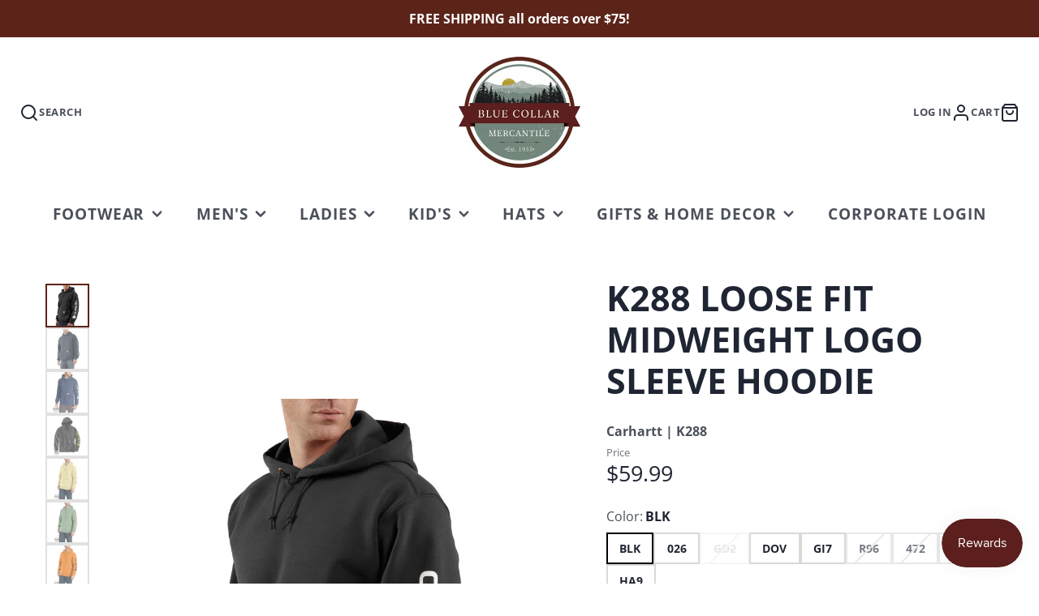

--- FILE ---
content_type: text/css
request_url: https://bluecollarmercantile.com/cdn/shop/t/32/assets/custom.css?v=122187038250051817091765472392
body_size: -518
content:
/* Universal styling for sold-out variants */
.variant-soldout {
  opacity: 0.4 !important;
  pointer-events: none !important;
}

.variant-soldout div {
  text-decoration: line-through !important;
  color: #999 !important;
}

--- FILE ---
content_type: text/javascript; charset=utf-8
request_url: https://bluecollarmercantile.com/collections/men/products/carhartt-k288-mens-loose-fit-midweight-logo-sleeve-graphic-sweatshirt-hoodie.js
body_size: 13340
content:
{"id":6908857319619,"title":"K288 Loose Fit Midweight Logo Sleeve Hoodie","handle":"carhartt-k288-mens-loose-fit-midweight-logo-sleeve-graphic-sweatshirt-hoodie","description":"\u003cp\u003e\u003cstrong\u003eCarhartt K288 Loose Fit Midweight Logo Sleeve Hoodie Basic\u003c\/strong\u003e\u003c\/p\u003e\n\u003cp\u003e\u003cspan\u003eCut the morning chill with this men's sweatshirt. A traditional cotton blend makes for versatile layering. Carhartt durability and familiar hoody comfort mean you can strap on your tool belt or relax with equal ease. A midweight cotton blend offers everyday versatility.\u003c\/span\u003e\u003c\/p\u003e\n\u003cul\u003e\n\u003cli\u003eMost colors: 10.5-ounce, 50% cotton \/ 50% polyester blend; Heather Gray: 70% cotton \/ 30% polyester\u003c\/li\u003e\n\u003cli\u003eCarhartt-strong, triple-stitched main seams\u003c\/li\u003e\n\u003cli\u003eThree-piece hood with drawcord\u003c\/li\u003e\n\u003cli\u003eRib-knit cuffs and waist help keep weather out\u003c\/li\u003e\n\u003cli\u003eFront handwarmer pocket\u003c\/li\u003e\n\u003cli\u003eCarhartt signature logo on left sleeve\u003c\/li\u003e\n\u003cli\u003eCarhartt patch sewn on pocket\u003cbr\u003e\n\u003c\/li\u003e\n\u003c\/ul\u003e\n\u003cp\u003e\u003ca href=\"https:\/\/cdn.shopify.com\/s\/files\/1\/0116\/9411\/2834\/files\/CarharttMensSizeChart.webp?v=1673966409\" title=\"Carhartt Men's Size Chart\" target=\"_blank\"\u003eMen's Size Chart\u003c\/a\u003e\u003c\/p\u003e\n\u003cul\u003e\u003c\/ul\u003e\n\u003cp\u003eStyle # K288\u003c\/p\u003e","published_at":"2021-09-07T09:22:44-04:00","created_at":"2021-09-07T09:12:18-04:00","vendor":"Carhartt","type":"Mens Clothing","tags":["b2b","Basic","Big \u0026 Tall","Brand_Carhartt","Category_Big \u0026 Tall","Category_Hoodies","Category_Long Sleeves","Color_Black","Color_Blue","Color_Burgundy","Color_Gray","Color_Navy","Fit_Loose","Hoodie","IMAP","Men's Hoodies \u0026 Sweatshirts","Mens Outerwear","Mens Shirt","Size_2XL","Size_2XT","Size_3XL","Size_3XT","Size_4XL","Size_4XT","Size_5XL","Size_LRG","Size_LT","Size_MED","Size_SML","Size_XLG"],"price":4099,"price_min":4099,"price_max":6199,"available":true,"price_varies":true,"compare_at_price":null,"compare_at_price_min":0,"compare_at_price_max":0,"compare_at_price_varies":false,"variants":[{"id":40613408506051,"title":"BLK \/ SML","option1":"BLK","option2":"SML","option3":null,"sku":"035481657603","requires_shipping":true,"taxable":true,"featured_image":{"id":29669151867075,"product_id":6908857319619,"position":1,"created_at":"2021-09-07T09:19:32-04:00","updated_at":"2025-08-13T10:03:14-04:00","alt":"Carhartt K288 Loose Fit Midweight Logo Sleeve Hoodie","width":1997,"height":1997,"src":"https:\/\/cdn.shopify.com\/s\/files\/1\/0116\/9411\/2834\/products\/carhartt-K288-blk-mens-loose-fit-midweight-logo-sleeve-graphic-sweatshirt-hoodie-model-black.jpg?v=1755093794","variant_ids":[40613408506051,40613408538819,40613408571587,40613408637123,40613408669891,42960842916090,42960843079930,42960852615418,42960852779258,42960852975866,42960853139706,42960853303546,42960853467386]},"available":true,"name":"K288 Loose Fit Midweight Logo Sleeve Hoodie - BLK \/ SML","public_title":"BLK \/ SML","options":["BLK","SML"],"price":5999,"weight":953,"compare_at_price":null,"inventory_management":"shopify","barcode":"035481657603","featured_media":{"alt":"Carhartt K288 Loose Fit Midweight Logo Sleeve Hoodie","id":21943853285571,"position":1,"preview_image":{"aspect_ratio":1.0,"height":1997,"width":1997,"src":"https:\/\/cdn.shopify.com\/s\/files\/1\/0116\/9411\/2834\/products\/carhartt-K288-blk-mens-loose-fit-midweight-logo-sleeve-graphic-sweatshirt-hoodie-model-black.jpg?v=1755093794"}},"quantity_rule":{"min":1,"max":null,"increment":1},"quantity_price_breaks":[],"requires_selling_plan":false,"selling_plan_allocations":[]},{"id":40613408538819,"title":"BLK \/ MED","option1":"BLK","option2":"MED","option3":null,"sku":"035481657610","requires_shipping":true,"taxable":true,"featured_image":{"id":29669151867075,"product_id":6908857319619,"position":1,"created_at":"2021-09-07T09:19:32-04:00","updated_at":"2025-08-13T10:03:14-04:00","alt":"Carhartt K288 Loose Fit Midweight Logo Sleeve Hoodie","width":1997,"height":1997,"src":"https:\/\/cdn.shopify.com\/s\/files\/1\/0116\/9411\/2834\/products\/carhartt-K288-blk-mens-loose-fit-midweight-logo-sleeve-graphic-sweatshirt-hoodie-model-black.jpg?v=1755093794","variant_ids":[40613408506051,40613408538819,40613408571587,40613408637123,40613408669891,42960842916090,42960843079930,42960852615418,42960852779258,42960852975866,42960853139706,42960853303546,42960853467386]},"available":false,"name":"K288 Loose Fit Midweight Logo Sleeve Hoodie - BLK \/ MED","public_title":"BLK \/ MED","options":["BLK","MED"],"price":5999,"weight":953,"compare_at_price":null,"inventory_management":"shopify","barcode":"035481657610","featured_media":{"alt":"Carhartt K288 Loose Fit Midweight Logo Sleeve Hoodie","id":21943853285571,"position":1,"preview_image":{"aspect_ratio":1.0,"height":1997,"width":1997,"src":"https:\/\/cdn.shopify.com\/s\/files\/1\/0116\/9411\/2834\/products\/carhartt-K288-blk-mens-loose-fit-midweight-logo-sleeve-graphic-sweatshirt-hoodie-model-black.jpg?v=1755093794"}},"quantity_rule":{"min":1,"max":null,"increment":1},"quantity_price_breaks":[],"requires_selling_plan":false,"selling_plan_allocations":[]},{"id":40613408571587,"title":"BLK \/ LRG","option1":"BLK","option2":"LRG","option3":null,"sku":"035481657627","requires_shipping":true,"taxable":true,"featured_image":{"id":29669151867075,"product_id":6908857319619,"position":1,"created_at":"2021-09-07T09:19:32-04:00","updated_at":"2025-08-13T10:03:14-04:00","alt":"Carhartt K288 Loose Fit Midweight Logo Sleeve Hoodie","width":1997,"height":1997,"src":"https:\/\/cdn.shopify.com\/s\/files\/1\/0116\/9411\/2834\/products\/carhartt-K288-blk-mens-loose-fit-midweight-logo-sleeve-graphic-sweatshirt-hoodie-model-black.jpg?v=1755093794","variant_ids":[40613408506051,40613408538819,40613408571587,40613408637123,40613408669891,42960842916090,42960843079930,42960852615418,42960852779258,42960852975866,42960853139706,42960853303546,42960853467386]},"available":true,"name":"K288 Loose Fit Midweight Logo Sleeve Hoodie - BLK \/ LRG","public_title":"BLK \/ LRG","options":["BLK","LRG"],"price":5999,"weight":953,"compare_at_price":null,"inventory_management":"shopify","barcode":"035481657627","featured_media":{"alt":"Carhartt K288 Loose Fit Midweight Logo Sleeve Hoodie","id":21943853285571,"position":1,"preview_image":{"aspect_ratio":1.0,"height":1997,"width":1997,"src":"https:\/\/cdn.shopify.com\/s\/files\/1\/0116\/9411\/2834\/products\/carhartt-K288-blk-mens-loose-fit-midweight-logo-sleeve-graphic-sweatshirt-hoodie-model-black.jpg?v=1755093794"}},"quantity_rule":{"min":1,"max":null,"increment":1},"quantity_price_breaks":[],"requires_selling_plan":false,"selling_plan_allocations":[]},{"id":42960852615418,"title":"BLK \/ LT","option1":"BLK","option2":"LT","option3":null,"sku":"035481657702","requires_shipping":true,"taxable":true,"featured_image":{"id":29669151867075,"product_id":6908857319619,"position":1,"created_at":"2021-09-07T09:19:32-04:00","updated_at":"2025-08-13T10:03:14-04:00","alt":"Carhartt K288 Loose Fit Midweight Logo Sleeve Hoodie","width":1997,"height":1997,"src":"https:\/\/cdn.shopify.com\/s\/files\/1\/0116\/9411\/2834\/products\/carhartt-K288-blk-mens-loose-fit-midweight-logo-sleeve-graphic-sweatshirt-hoodie-model-black.jpg?v=1755093794","variant_ids":[40613408506051,40613408538819,40613408571587,40613408637123,40613408669891,42960842916090,42960843079930,42960852615418,42960852779258,42960852975866,42960853139706,42960853303546,42960853467386]},"available":false,"name":"K288 Loose Fit Midweight Logo Sleeve Hoodie - BLK \/ LT","public_title":"BLK \/ LT","options":["BLK","LT"],"price":6199,"weight":953,"compare_at_price":null,"inventory_management":"shopify","barcode":"035481657702","featured_media":{"alt":"Carhartt K288 Loose Fit Midweight Logo Sleeve Hoodie","id":21943853285571,"position":1,"preview_image":{"aspect_ratio":1.0,"height":1997,"width":1997,"src":"https:\/\/cdn.shopify.com\/s\/files\/1\/0116\/9411\/2834\/products\/carhartt-K288-blk-mens-loose-fit-midweight-logo-sleeve-graphic-sweatshirt-hoodie-model-black.jpg?v=1755093794"}},"quantity_rule":{"min":1,"max":null,"increment":1},"quantity_price_breaks":[],"requires_selling_plan":false,"selling_plan_allocations":[]},{"id":40613408637123,"title":"BLK \/ XLG","option1":"BLK","option2":"XLG","option3":null,"sku":"035481657634","requires_shipping":true,"taxable":true,"featured_image":{"id":29669151867075,"product_id":6908857319619,"position":1,"created_at":"2021-09-07T09:19:32-04:00","updated_at":"2025-08-13T10:03:14-04:00","alt":"Carhartt K288 Loose Fit Midweight Logo Sleeve Hoodie","width":1997,"height":1997,"src":"https:\/\/cdn.shopify.com\/s\/files\/1\/0116\/9411\/2834\/products\/carhartt-K288-blk-mens-loose-fit-midweight-logo-sleeve-graphic-sweatshirt-hoodie-model-black.jpg?v=1755093794","variant_ids":[40613408506051,40613408538819,40613408571587,40613408637123,40613408669891,42960842916090,42960843079930,42960852615418,42960852779258,42960852975866,42960853139706,42960853303546,42960853467386]},"available":false,"name":"K288 Loose Fit Midweight Logo Sleeve Hoodie - BLK \/ XLG","public_title":"BLK \/ XLG","options":["BLK","XLG"],"price":5999,"weight":953,"compare_at_price":null,"inventory_management":"shopify","barcode":"035481657634","featured_media":{"alt":"Carhartt K288 Loose Fit Midweight Logo Sleeve Hoodie","id":21943853285571,"position":1,"preview_image":{"aspect_ratio":1.0,"height":1997,"width":1997,"src":"https:\/\/cdn.shopify.com\/s\/files\/1\/0116\/9411\/2834\/products\/carhartt-K288-blk-mens-loose-fit-midweight-logo-sleeve-graphic-sweatshirt-hoodie-model-black.jpg?v=1755093794"}},"quantity_rule":{"min":1,"max":null,"increment":1},"quantity_price_breaks":[],"requires_selling_plan":false,"selling_plan_allocations":[]},{"id":42960842916090,"title":"BLK \/ XLT","option1":"BLK","option2":"XLT","option3":null,"sku":"035481657719","requires_shipping":true,"taxable":true,"featured_image":{"id":29669151867075,"product_id":6908857319619,"position":1,"created_at":"2021-09-07T09:19:32-04:00","updated_at":"2025-08-13T10:03:14-04:00","alt":"Carhartt K288 Loose Fit Midweight Logo Sleeve Hoodie","width":1997,"height":1997,"src":"https:\/\/cdn.shopify.com\/s\/files\/1\/0116\/9411\/2834\/products\/carhartt-K288-blk-mens-loose-fit-midweight-logo-sleeve-graphic-sweatshirt-hoodie-model-black.jpg?v=1755093794","variant_ids":[40613408506051,40613408538819,40613408571587,40613408637123,40613408669891,42960842916090,42960843079930,42960852615418,42960852779258,42960852975866,42960853139706,42960853303546,42960853467386]},"available":false,"name":"K288 Loose Fit Midweight Logo Sleeve Hoodie - BLK \/ XLT","public_title":"BLK \/ XLT","options":["BLK","XLT"],"price":6199,"weight":953,"compare_at_price":null,"inventory_management":"shopify","barcode":"035481657719","featured_media":{"alt":"Carhartt K288 Loose Fit Midweight Logo Sleeve Hoodie","id":21943853285571,"position":1,"preview_image":{"aspect_ratio":1.0,"height":1997,"width":1997,"src":"https:\/\/cdn.shopify.com\/s\/files\/1\/0116\/9411\/2834\/products\/carhartt-K288-blk-mens-loose-fit-midweight-logo-sleeve-graphic-sweatshirt-hoodie-model-black.jpg?v=1755093794"}},"quantity_rule":{"min":1,"max":null,"increment":1},"quantity_price_breaks":[],"requires_selling_plan":false,"selling_plan_allocations":[]},{"id":40613408669891,"title":"BLK \/ 2XL","option1":"BLK","option2":"2XL","option3":null,"sku":"035481657641","requires_shipping":true,"taxable":true,"featured_image":{"id":29669151867075,"product_id":6908857319619,"position":1,"created_at":"2021-09-07T09:19:32-04:00","updated_at":"2025-08-13T10:03:14-04:00","alt":"Carhartt K288 Loose Fit Midweight Logo Sleeve Hoodie","width":1997,"height":1997,"src":"https:\/\/cdn.shopify.com\/s\/files\/1\/0116\/9411\/2834\/products\/carhartt-K288-blk-mens-loose-fit-midweight-logo-sleeve-graphic-sweatshirt-hoodie-model-black.jpg?v=1755093794","variant_ids":[40613408506051,40613408538819,40613408571587,40613408637123,40613408669891,42960842916090,42960843079930,42960852615418,42960852779258,42960852975866,42960853139706,42960853303546,42960853467386]},"available":true,"name":"K288 Loose Fit Midweight Logo Sleeve Hoodie - BLK \/ 2XL","public_title":"BLK \/ 2XL","options":["BLK","2XL"],"price":5999,"weight":953,"compare_at_price":null,"inventory_management":"shopify","barcode":"035481657641","featured_media":{"alt":"Carhartt K288 Loose Fit Midweight Logo Sleeve Hoodie","id":21943853285571,"position":1,"preview_image":{"aspect_ratio":1.0,"height":1997,"width":1997,"src":"https:\/\/cdn.shopify.com\/s\/files\/1\/0116\/9411\/2834\/products\/carhartt-K288-blk-mens-loose-fit-midweight-logo-sleeve-graphic-sweatshirt-hoodie-model-black.jpg?v=1755093794"}},"quantity_rule":{"min":1,"max":null,"increment":1},"quantity_price_breaks":[],"requires_selling_plan":false,"selling_plan_allocations":[]},{"id":42960852779258,"title":"BLK \/ 2XT","option1":"BLK","option2":"2XT","option3":null,"sku":"035481657726","requires_shipping":true,"taxable":true,"featured_image":{"id":29669151867075,"product_id":6908857319619,"position":1,"created_at":"2021-09-07T09:19:32-04:00","updated_at":"2025-08-13T10:03:14-04:00","alt":"Carhartt K288 Loose Fit Midweight Logo Sleeve Hoodie","width":1997,"height":1997,"src":"https:\/\/cdn.shopify.com\/s\/files\/1\/0116\/9411\/2834\/products\/carhartt-K288-blk-mens-loose-fit-midweight-logo-sleeve-graphic-sweatshirt-hoodie-model-black.jpg?v=1755093794","variant_ids":[40613408506051,40613408538819,40613408571587,40613408637123,40613408669891,42960842916090,42960843079930,42960852615418,42960852779258,42960852975866,42960853139706,42960853303546,42960853467386]},"available":false,"name":"K288 Loose Fit Midweight Logo Sleeve Hoodie - BLK \/ 2XT","public_title":"BLK \/ 2XT","options":["BLK","2XT"],"price":6199,"weight":953,"compare_at_price":null,"inventory_management":"shopify","barcode":"035481657726","featured_media":{"alt":"Carhartt K288 Loose Fit Midweight Logo Sleeve Hoodie","id":21943853285571,"position":1,"preview_image":{"aspect_ratio":1.0,"height":1997,"width":1997,"src":"https:\/\/cdn.shopify.com\/s\/files\/1\/0116\/9411\/2834\/products\/carhartt-K288-blk-mens-loose-fit-midweight-logo-sleeve-graphic-sweatshirt-hoodie-model-black.jpg?v=1755093794"}},"quantity_rule":{"min":1,"max":null,"increment":1},"quantity_price_breaks":[],"requires_selling_plan":false,"selling_plan_allocations":[]},{"id":42960853303546,"title":"BLK \/ 3XL","option1":"BLK","option2":"3XL","option3":null,"sku":"035481657658","requires_shipping":true,"taxable":true,"featured_image":{"id":29669151867075,"product_id":6908857319619,"position":1,"created_at":"2021-09-07T09:19:32-04:00","updated_at":"2025-08-13T10:03:14-04:00","alt":"Carhartt K288 Loose Fit Midweight Logo Sleeve Hoodie","width":1997,"height":1997,"src":"https:\/\/cdn.shopify.com\/s\/files\/1\/0116\/9411\/2834\/products\/carhartt-K288-blk-mens-loose-fit-midweight-logo-sleeve-graphic-sweatshirt-hoodie-model-black.jpg?v=1755093794","variant_ids":[40613408506051,40613408538819,40613408571587,40613408637123,40613408669891,42960842916090,42960843079930,42960852615418,42960852779258,42960852975866,42960853139706,42960853303546,42960853467386]},"available":false,"name":"K288 Loose Fit Midweight Logo Sleeve Hoodie - BLK \/ 3XL","public_title":"BLK \/ 3XL","options":["BLK","3XL"],"price":6199,"weight":953,"compare_at_price":null,"inventory_management":"shopify","barcode":"035481657658","featured_media":{"alt":"Carhartt K288 Loose Fit Midweight Logo Sleeve Hoodie","id":21943853285571,"position":1,"preview_image":{"aspect_ratio":1.0,"height":1997,"width":1997,"src":"https:\/\/cdn.shopify.com\/s\/files\/1\/0116\/9411\/2834\/products\/carhartt-K288-blk-mens-loose-fit-midweight-logo-sleeve-graphic-sweatshirt-hoodie-model-black.jpg?v=1755093794"}},"quantity_rule":{"min":1,"max":null,"increment":1},"quantity_price_breaks":[],"requires_selling_plan":false,"selling_plan_allocations":[]},{"id":42960852975866,"title":"BLK \/ 3XT","option1":"BLK","option2":"3XT","option3":null,"sku":"035481657733","requires_shipping":true,"taxable":true,"featured_image":{"id":29669151867075,"product_id":6908857319619,"position":1,"created_at":"2021-09-07T09:19:32-04:00","updated_at":"2025-08-13T10:03:14-04:00","alt":"Carhartt K288 Loose Fit Midweight Logo Sleeve Hoodie","width":1997,"height":1997,"src":"https:\/\/cdn.shopify.com\/s\/files\/1\/0116\/9411\/2834\/products\/carhartt-K288-blk-mens-loose-fit-midweight-logo-sleeve-graphic-sweatshirt-hoodie-model-black.jpg?v=1755093794","variant_ids":[40613408506051,40613408538819,40613408571587,40613408637123,40613408669891,42960842916090,42960843079930,42960852615418,42960852779258,42960852975866,42960853139706,42960853303546,42960853467386]},"available":false,"name":"K288 Loose Fit Midweight Logo Sleeve Hoodie - BLK \/ 3XT","public_title":"BLK \/ 3XT","options":["BLK","3XT"],"price":6199,"weight":953,"compare_at_price":null,"inventory_management":"shopify","barcode":"035481657733","featured_media":{"alt":"Carhartt K288 Loose Fit Midweight Logo Sleeve Hoodie","id":21943853285571,"position":1,"preview_image":{"aspect_ratio":1.0,"height":1997,"width":1997,"src":"https:\/\/cdn.shopify.com\/s\/files\/1\/0116\/9411\/2834\/products\/carhartt-K288-blk-mens-loose-fit-midweight-logo-sleeve-graphic-sweatshirt-hoodie-model-black.jpg?v=1755093794"}},"quantity_rule":{"min":1,"max":null,"increment":1},"quantity_price_breaks":[],"requires_selling_plan":false,"selling_plan_allocations":[]},{"id":42960843079930,"title":"BLK \/ 4XL","option1":"BLK","option2":"4XL","option3":null,"sku":"035481657665","requires_shipping":true,"taxable":true,"featured_image":{"id":29669151867075,"product_id":6908857319619,"position":1,"created_at":"2021-09-07T09:19:32-04:00","updated_at":"2025-08-13T10:03:14-04:00","alt":"Carhartt K288 Loose Fit Midweight Logo Sleeve Hoodie","width":1997,"height":1997,"src":"https:\/\/cdn.shopify.com\/s\/files\/1\/0116\/9411\/2834\/products\/carhartt-K288-blk-mens-loose-fit-midweight-logo-sleeve-graphic-sweatshirt-hoodie-model-black.jpg?v=1755093794","variant_ids":[40613408506051,40613408538819,40613408571587,40613408637123,40613408669891,42960842916090,42960843079930,42960852615418,42960852779258,42960852975866,42960853139706,42960853303546,42960853467386]},"available":false,"name":"K288 Loose Fit Midweight Logo Sleeve Hoodie - BLK \/ 4XL","public_title":"BLK \/ 4XL","options":["BLK","4XL"],"price":6199,"weight":953,"compare_at_price":null,"inventory_management":"shopify","barcode":"035481657665","featured_media":{"alt":"Carhartt K288 Loose Fit Midweight Logo Sleeve Hoodie","id":21943853285571,"position":1,"preview_image":{"aspect_ratio":1.0,"height":1997,"width":1997,"src":"https:\/\/cdn.shopify.com\/s\/files\/1\/0116\/9411\/2834\/products\/carhartt-K288-blk-mens-loose-fit-midweight-logo-sleeve-graphic-sweatshirt-hoodie-model-black.jpg?v=1755093794"}},"quantity_rule":{"min":1,"max":null,"increment":1},"quantity_price_breaks":[],"requires_selling_plan":false,"selling_plan_allocations":[]},{"id":42960853139706,"title":"BLK \/ 4XT","option1":"BLK","option2":"4XT","option3":null,"sku":"035481657740","requires_shipping":true,"taxable":true,"featured_image":{"id":29669151867075,"product_id":6908857319619,"position":1,"created_at":"2021-09-07T09:19:32-04:00","updated_at":"2025-08-13T10:03:14-04:00","alt":"Carhartt K288 Loose Fit Midweight Logo Sleeve Hoodie","width":1997,"height":1997,"src":"https:\/\/cdn.shopify.com\/s\/files\/1\/0116\/9411\/2834\/products\/carhartt-K288-blk-mens-loose-fit-midweight-logo-sleeve-graphic-sweatshirt-hoodie-model-black.jpg?v=1755093794","variant_ids":[40613408506051,40613408538819,40613408571587,40613408637123,40613408669891,42960842916090,42960843079930,42960852615418,42960852779258,42960852975866,42960853139706,42960853303546,42960853467386]},"available":false,"name":"K288 Loose Fit Midweight Logo Sleeve Hoodie - BLK \/ 4XT","public_title":"BLK \/ 4XT","options":["BLK","4XT"],"price":6199,"weight":953,"compare_at_price":null,"inventory_management":"shopify","barcode":"035481657740","featured_media":{"alt":"Carhartt K288 Loose Fit Midweight Logo Sleeve Hoodie","id":21943853285571,"position":1,"preview_image":{"aspect_ratio":1.0,"height":1997,"width":1997,"src":"https:\/\/cdn.shopify.com\/s\/files\/1\/0116\/9411\/2834\/products\/carhartt-K288-blk-mens-loose-fit-midweight-logo-sleeve-graphic-sweatshirt-hoodie-model-black.jpg?v=1755093794"}},"quantity_rule":{"min":1,"max":null,"increment":1},"quantity_price_breaks":[],"requires_selling_plan":false,"selling_plan_allocations":[]},{"id":42960853467386,"title":"BLK \/ 5XL","option1":"BLK","option2":"5XL","option3":null,"sku":"035481657672","requires_shipping":true,"taxable":true,"featured_image":{"id":29669151867075,"product_id":6908857319619,"position":1,"created_at":"2021-09-07T09:19:32-04:00","updated_at":"2025-08-13T10:03:14-04:00","alt":"Carhartt K288 Loose Fit Midweight Logo Sleeve Hoodie","width":1997,"height":1997,"src":"https:\/\/cdn.shopify.com\/s\/files\/1\/0116\/9411\/2834\/products\/carhartt-K288-blk-mens-loose-fit-midweight-logo-sleeve-graphic-sweatshirt-hoodie-model-black.jpg?v=1755093794","variant_ids":[40613408506051,40613408538819,40613408571587,40613408637123,40613408669891,42960842916090,42960843079930,42960852615418,42960852779258,42960852975866,42960853139706,42960853303546,42960853467386]},"available":false,"name":"K288 Loose Fit Midweight Logo Sleeve Hoodie - BLK \/ 5XL","public_title":"BLK \/ 5XL","options":["BLK","5XL"],"price":6199,"weight":953,"compare_at_price":null,"inventory_management":"shopify","barcode":"035481657672","featured_media":{"alt":"Carhartt K288 Loose Fit Midweight Logo Sleeve Hoodie","id":21943853285571,"position":1,"preview_image":{"aspect_ratio":1.0,"height":1997,"width":1997,"src":"https:\/\/cdn.shopify.com\/s\/files\/1\/0116\/9411\/2834\/products\/carhartt-K288-blk-mens-loose-fit-midweight-logo-sleeve-graphic-sweatshirt-hoodie-model-black.jpg?v=1755093794"}},"quantity_rule":{"min":1,"max":null,"increment":1},"quantity_price_breaks":[],"requires_selling_plan":false,"selling_plan_allocations":[]},{"id":42960975692026,"title":"026 \/ SML","option1":"026","option2":"SML","option3":null,"sku":"889192753754","requires_shipping":true,"taxable":true,"featured_image":{"id":39630121369850,"product_id":6908857319619,"position":4,"created_at":"2023-07-20T10:12:21-04:00","updated_at":"2025-08-13T10:03:15-04:00","alt":"Carhartt K288 Loose Fit Midweight Logo Sleeve Hoody Basic 026 Carbon Heather front view","width":1000,"height":1500,"src":"https:\/\/cdn.shopify.com\/s\/files\/1\/0116\/9411\/2834\/files\/carhartt-K288-o26-mens-loose-fit-midweight-logo-sleeve-graphic-sweatshirt-hoodie-carbon-heather.webp?v=1755093795","variant_ids":[40613408407747,40613408440515,40613408473283,42960974446842,42960975692026]},"available":false,"name":"K288 Loose Fit Midweight Logo Sleeve Hoodie - 026 \/ SML","public_title":"026 \/ SML","options":["026","SML"],"price":5999,"weight":953,"compare_at_price":null,"inventory_management":"shopify","barcode":"889192753754","featured_media":{"alt":"Carhartt K288 Loose Fit Midweight Logo Sleeve Hoody Basic 026 Carbon Heather front view","id":32246589096186,"position":4,"preview_image":{"aspect_ratio":0.667,"height":1500,"width":1000,"src":"https:\/\/cdn.shopify.com\/s\/files\/1\/0116\/9411\/2834\/files\/carhartt-K288-o26-mens-loose-fit-midweight-logo-sleeve-graphic-sweatshirt-hoodie-carbon-heather.webp?v=1755093795"}},"quantity_rule":{"min":1,"max":null,"increment":1},"quantity_price_breaks":[],"requires_selling_plan":false,"selling_plan_allocations":[]},{"id":40613408440515,"title":"026 \/ MED","option1":"026","option2":"MED","option3":null,"sku":"889192753723","requires_shipping":true,"taxable":true,"featured_image":{"id":39630121369850,"product_id":6908857319619,"position":4,"created_at":"2023-07-20T10:12:21-04:00","updated_at":"2025-08-13T10:03:15-04:00","alt":"Carhartt K288 Loose Fit Midweight Logo Sleeve Hoody Basic 026 Carbon Heather front view","width":1000,"height":1500,"src":"https:\/\/cdn.shopify.com\/s\/files\/1\/0116\/9411\/2834\/files\/carhartt-K288-o26-mens-loose-fit-midweight-logo-sleeve-graphic-sweatshirt-hoodie-carbon-heather.webp?v=1755093795","variant_ids":[40613408407747,40613408440515,40613408473283,42960974446842,42960975692026]},"available":true,"name":"K288 Loose Fit Midweight Logo Sleeve Hoodie - 026 \/ MED","public_title":"026 \/ MED","options":["026","MED"],"price":5999,"weight":953,"compare_at_price":null,"inventory_management":"shopify","barcode":"889192753723","featured_media":{"alt":"Carhartt K288 Loose Fit Midweight Logo Sleeve Hoody Basic 026 Carbon Heather front view","id":32246589096186,"position":4,"preview_image":{"aspect_ratio":0.667,"height":1500,"width":1000,"src":"https:\/\/cdn.shopify.com\/s\/files\/1\/0116\/9411\/2834\/files\/carhartt-K288-o26-mens-loose-fit-midweight-logo-sleeve-graphic-sweatshirt-hoodie-carbon-heather.webp?v=1755093795"}},"quantity_rule":{"min":1,"max":null,"increment":1},"quantity_price_breaks":[],"requires_selling_plan":false,"selling_plan_allocations":[]},{"id":40613408407747,"title":"026 \/ LRG","option1":"026","option2":"LRG","option3":null,"sku":"889192753693","requires_shipping":true,"taxable":true,"featured_image":{"id":39630121369850,"product_id":6908857319619,"position":4,"created_at":"2023-07-20T10:12:21-04:00","updated_at":"2025-08-13T10:03:15-04:00","alt":"Carhartt K288 Loose Fit Midweight Logo Sleeve Hoody Basic 026 Carbon Heather front view","width":1000,"height":1500,"src":"https:\/\/cdn.shopify.com\/s\/files\/1\/0116\/9411\/2834\/files\/carhartt-K288-o26-mens-loose-fit-midweight-logo-sleeve-graphic-sweatshirt-hoodie-carbon-heather.webp?v=1755093795","variant_ids":[40613408407747,40613408440515,40613408473283,42960974446842,42960975692026]},"available":false,"name":"K288 Loose Fit Midweight Logo Sleeve Hoodie - 026 \/ LRG","public_title":"026 \/ LRG","options":["026","LRG"],"price":5999,"weight":953,"compare_at_price":null,"inventory_management":"shopify","barcode":"889192753693","featured_media":{"alt":"Carhartt K288 Loose Fit Midweight Logo Sleeve Hoody Basic 026 Carbon Heather front view","id":32246589096186,"position":4,"preview_image":{"aspect_ratio":0.667,"height":1500,"width":1000,"src":"https:\/\/cdn.shopify.com\/s\/files\/1\/0116\/9411\/2834\/files\/carhartt-K288-o26-mens-loose-fit-midweight-logo-sleeve-graphic-sweatshirt-hoodie-carbon-heather.webp?v=1755093795"}},"quantity_rule":{"min":1,"max":null,"increment":1},"quantity_price_breaks":[],"requires_selling_plan":false,"selling_plan_allocations":[]},{"id":40613408473283,"title":"026 \/ XLG","option1":"026","option2":"XLG","option3":null,"sku":"889192753785","requires_shipping":true,"taxable":true,"featured_image":{"id":39630121369850,"product_id":6908857319619,"position":4,"created_at":"2023-07-20T10:12:21-04:00","updated_at":"2025-08-13T10:03:15-04:00","alt":"Carhartt K288 Loose Fit Midweight Logo Sleeve Hoody Basic 026 Carbon Heather front view","width":1000,"height":1500,"src":"https:\/\/cdn.shopify.com\/s\/files\/1\/0116\/9411\/2834\/files\/carhartt-K288-o26-mens-loose-fit-midweight-logo-sleeve-graphic-sweatshirt-hoodie-carbon-heather.webp?v=1755093795","variant_ids":[40613408407747,40613408440515,40613408473283,42960974446842,42960975692026]},"available":false,"name":"K288 Loose Fit Midweight Logo Sleeve Hoodie - 026 \/ XLG","public_title":"026 \/ XLG","options":["026","XLG"],"price":5999,"weight":953,"compare_at_price":null,"inventory_management":"shopify","barcode":"889192753785","featured_media":{"alt":"Carhartt K288 Loose Fit Midweight Logo Sleeve Hoody Basic 026 Carbon Heather front view","id":32246589096186,"position":4,"preview_image":{"aspect_ratio":0.667,"height":1500,"width":1000,"src":"https:\/\/cdn.shopify.com\/s\/files\/1\/0116\/9411\/2834\/files\/carhartt-K288-o26-mens-loose-fit-midweight-logo-sleeve-graphic-sweatshirt-hoodie-carbon-heather.webp?v=1755093795"}},"quantity_rule":{"min":1,"max":null,"increment":1},"quantity_price_breaks":[],"requires_selling_plan":false,"selling_plan_allocations":[]},{"id":42960974446842,"title":"026 \/ 2XL","option1":"026","option2":"2XL","option3":null,"sku":"889192753846","requires_shipping":true,"taxable":true,"featured_image":{"id":39630121369850,"product_id":6908857319619,"position":4,"created_at":"2023-07-20T10:12:21-04:00","updated_at":"2025-08-13T10:03:15-04:00","alt":"Carhartt K288 Loose Fit Midweight Logo Sleeve Hoody Basic 026 Carbon Heather front view","width":1000,"height":1500,"src":"https:\/\/cdn.shopify.com\/s\/files\/1\/0116\/9411\/2834\/files\/carhartt-K288-o26-mens-loose-fit-midweight-logo-sleeve-graphic-sweatshirt-hoodie-carbon-heather.webp?v=1755093795","variant_ids":[40613408407747,40613408440515,40613408473283,42960974446842,42960975692026]},"available":true,"name":"K288 Loose Fit Midweight Logo Sleeve Hoodie - 026 \/ 2XL","public_title":"026 \/ 2XL","options":["026","2XL"],"price":5999,"weight":953,"compare_at_price":null,"inventory_management":"shopify","barcode":"889192753846","featured_media":{"alt":"Carhartt K288 Loose Fit Midweight Logo Sleeve Hoody Basic 026 Carbon Heather front view","id":32246589096186,"position":4,"preview_image":{"aspect_ratio":0.667,"height":1500,"width":1000,"src":"https:\/\/cdn.shopify.com\/s\/files\/1\/0116\/9411\/2834\/files\/carhartt-K288-o26-mens-loose-fit-midweight-logo-sleeve-graphic-sweatshirt-hoodie-carbon-heather.webp?v=1755093795"}},"quantity_rule":{"min":1,"max":null,"increment":1},"quantity_price_breaks":[],"requires_selling_plan":false,"selling_plan_allocations":[]},{"id":46262477586682,"title":"GD2 \/ SML","option1":"GD2","option2":"SML","option3":null,"sku":"195836756877","requires_shipping":true,"taxable":true,"featured_image":{"id":41765032689914,"product_id":6908857319619,"position":245,"created_at":"2024-07-10T07:24:54-04:00","updated_at":"2025-08-13T10:03:47-04:00","alt":"Carhartt K288 Loose Fit Midweight Logo Sleeve Hoody Basic GD2 front view","width":1000,"height":1500,"src":"https:\/\/cdn.shopify.com\/s\/files\/1\/0116\/9411\/2834\/files\/Carhartt-K288-loose-midweight-long-hoodie-GD2-Lemongrass.webp?v=1755093827","variant_ids":[46262477586682]},"available":false,"name":"K288 Loose Fit Midweight Logo Sleeve Hoodie - GD2 \/ SML","public_title":"GD2 \/ SML","options":["GD2","SML"],"price":4099,"weight":953,"compare_at_price":null,"inventory_management":"shopify","barcode":"195836756877","featured_media":{"alt":"Carhartt K288 Loose Fit Midweight Logo Sleeve Hoody Basic GD2 front view","id":34516533707002,"position":245,"preview_image":{"aspect_ratio":0.667,"height":1500,"width":1000,"src":"https:\/\/cdn.shopify.com\/s\/files\/1\/0116\/9411\/2834\/files\/Carhartt-K288-loose-midweight-long-hoodie-GD2-Lemongrass.webp?v=1755093827"}},"quantity_rule":{"min":1,"max":null,"increment":1},"quantity_price_breaks":[],"requires_selling_plan":false,"selling_plan_allocations":[]},{"id":47684689854714,"title":"DOV \/ SML","option1":"DOV","option2":"SML","option3":null,"sku":"197219321139","requires_shipping":true,"taxable":true,"featured_image":null,"available":false,"name":"K288 Loose Fit Midweight Logo Sleeve Hoodie - DOV \/ SML","public_title":"DOV \/ SML","options":["DOV","SML"],"price":5999,"weight":953,"compare_at_price":null,"inventory_management":"shopify","barcode":"197219321139","quantity_rule":{"min":1,"max":null,"increment":1},"quantity_price_breaks":[],"requires_selling_plan":false,"selling_plan_allocations":[]},{"id":47670360113402,"title":"DOV \/ MED","option1":"DOV","option2":"MED","option3":null,"sku":"197219321160","requires_shipping":true,"taxable":true,"featured_image":null,"available":true,"name":"K288 Loose Fit Midweight Logo Sleeve Hoodie - DOV \/ MED","public_title":"DOV \/ MED","options":["DOV","MED"],"price":5999,"weight":953,"compare_at_price":null,"inventory_management":"shopify","barcode":"197219321160","quantity_rule":{"min":1,"max":null,"increment":1},"quantity_price_breaks":[],"requires_selling_plan":false,"selling_plan_allocations":[]},{"id":47670360146170,"title":"DOV \/ LRG","option1":"DOV","option2":"LRG","option3":null,"sku":"197219321191","requires_shipping":true,"taxable":true,"featured_image":null,"available":false,"name":"K288 Loose Fit Midweight Logo Sleeve Hoodie - DOV \/ LRG","public_title":"DOV \/ LRG","options":["DOV","LRG"],"price":5999,"weight":953,"compare_at_price":null,"inventory_management":"shopify","barcode":"197219321191","quantity_rule":{"min":1,"max":null,"increment":1},"quantity_price_breaks":[],"requires_selling_plan":false,"selling_plan_allocations":[]},{"id":47690743447802,"title":"DOV \/ XLG","option1":"DOV","option2":"XLG","option3":null,"sku":"197219321221","requires_shipping":true,"taxable":true,"featured_image":null,"available":false,"name":"K288 Loose Fit Midweight Logo Sleeve Hoodie - DOV \/ XLG","public_title":"DOV \/ XLG","options":["DOV","XLG"],"price":5999,"weight":953,"compare_at_price":null,"inventory_management":"shopify","barcode":"197219321221","quantity_rule":{"min":1,"max":null,"increment":1},"quantity_price_breaks":[],"requires_selling_plan":false,"selling_plan_allocations":[]},{"id":47690744135930,"title":"DOV \/ 2XL","option1":"DOV","option2":"2XL","option3":null,"sku":"197219321252","requires_shipping":true,"taxable":true,"featured_image":null,"available":false,"name":"K288 Loose Fit Midweight Logo Sleeve Hoodie - DOV \/ 2XL","public_title":"DOV \/ 2XL","options":["DOV","2XL"],"price":5999,"weight":953,"compare_at_price":null,"inventory_management":"shopify","barcode":"197219321252","quantity_rule":{"min":1,"max":null,"increment":1},"quantity_price_breaks":[],"requires_selling_plan":false,"selling_plan_allocations":[]},{"id":47670361850106,"title":"DOV \/ 3XL","option1":"DOV","option2":"3XL","option3":null,"sku":"197219321016","requires_shipping":true,"taxable":true,"featured_image":null,"available":false,"name":"K288 Loose Fit Midweight Logo Sleeve Hoodie - DOV \/ 3XL","public_title":"DOV \/ 3XL","options":["DOV","3XL"],"price":6199,"weight":953,"compare_at_price":null,"inventory_management":"shopify","barcode":"197219321016","quantity_rule":{"min":1,"max":null,"increment":1},"quantity_price_breaks":[],"requires_selling_plan":false,"selling_plan_allocations":[]},{"id":47671302455546,"title":"GI7 \/ SML","option1":"GI7","option2":"SML","option3":null,"sku":"197219661181","requires_shipping":true,"taxable":true,"featured_image":null,"available":true,"name":"K288 Loose Fit Midweight Logo Sleeve Hoodie - GI7 \/ SML","public_title":"GI7 \/ SML","options":["GI7","SML"],"price":5999,"weight":953,"compare_at_price":null,"inventory_management":"shopify","barcode":"197219661181","quantity_rule":{"min":1,"max":null,"increment":1},"quantity_price_breaks":[],"requires_selling_plan":false,"selling_plan_allocations":[]},{"id":47671323099386,"title":"GI7 \/ LRG","option1":"GI7","option2":"LRG","option3":null,"sku":"197219661099","requires_shipping":true,"taxable":true,"featured_image":null,"available":false,"name":"K288 Loose Fit Midweight Logo Sleeve Hoodie - GI7 \/ LRG","public_title":"GI7 \/ LRG","options":["GI7","LRG"],"price":5999,"weight":953,"compare_at_price":null,"inventory_management":"shopify","barcode":"197219661099","quantity_rule":{"min":1,"max":null,"increment":1},"quantity_price_breaks":[],"requires_selling_plan":false,"selling_plan_allocations":[]},{"id":47671343579386,"title":"GI7 \/ XLG","option1":"GI7","option2":"XLG","option3":null,"sku":"197219661211","requires_shipping":true,"taxable":true,"featured_image":null,"available":false,"name":"K288 Loose Fit Midweight Logo Sleeve Hoodie - GI7 \/ XLG","public_title":"GI7 \/ XLG","options":["GI7","XLG"],"price":5999,"weight":953,"compare_at_price":null,"inventory_management":"shopify","barcode":"197219661211","quantity_rule":{"min":1,"max":null,"increment":1},"quantity_price_breaks":[],"requires_selling_plan":false,"selling_plan_allocations":[]},{"id":47671336075514,"title":"GI7 \/ 2XL","option1":"GI7","option2":"2XL","option3":null,"sku":"197219660887","requires_shipping":true,"taxable":true,"featured_image":null,"available":false,"name":"K288 Loose Fit Midweight Logo Sleeve Hoodie - GI7 \/ 2XL","public_title":"GI7 \/ 2XL","options":["GI7","2XL"],"price":5999,"weight":953,"compare_at_price":null,"inventory_management":"shopify","barcode":"197219660887","quantity_rule":{"min":1,"max":null,"increment":1},"quantity_price_breaks":[],"requires_selling_plan":false,"selling_plan_allocations":[]},{"id":46262600564986,"title":"R96 \/ MED","option1":"R96","option2":"MED","option3":null,"sku":"197219091568","requires_shipping":true,"taxable":true,"featured_image":{"id":41765093343482,"product_id":6908857319619,"position":250,"created_at":"2024-07-10T07:43:29-04:00","updated_at":"2025-08-13T10:03:48-04:00","alt":"Carhartt K288 Loose Fit Midweight Logo Sleeve Hoody Basic R96 front view","width":1000,"height":1500,"src":"https:\/\/cdn.shopify.com\/s\/files\/1\/0116\/9411\/2834\/files\/Carhartt-K288-loose-midweight-long-hoodie-R96-AppleButterHeather-front.webp?v=1755093828","variant_ids":[46262600270074,46262600433914,46262600564986,46262615113978]},"available":false,"name":"K288 Loose Fit Midweight Logo Sleeve Hoodie - R96 \/ MED","public_title":"R96 \/ MED","options":["R96","MED"],"price":5999,"weight":953,"compare_at_price":null,"inventory_management":"shopify","barcode":"197219091568","featured_media":{"alt":"Carhartt K288 Loose Fit Midweight Logo Sleeve Hoody Basic R96 front view","id":34516591280378,"position":250,"preview_image":{"aspect_ratio":0.667,"height":1500,"width":1000,"src":"https:\/\/cdn.shopify.com\/s\/files\/1\/0116\/9411\/2834\/files\/Carhartt-K288-loose-midweight-long-hoodie-R96-AppleButterHeather-front.webp?v=1755093828"}},"quantity_rule":{"min":1,"max":null,"increment":1},"quantity_price_breaks":[],"requires_selling_plan":false,"selling_plan_allocations":[]},{"id":46262600433914,"title":"R96 \/ XLG","option1":"R96","option2":"XLG","option3":null,"sku":"197219091520","requires_shipping":true,"taxable":true,"featured_image":{"id":41765093343482,"product_id":6908857319619,"position":250,"created_at":"2024-07-10T07:43:29-04:00","updated_at":"2025-08-13T10:03:48-04:00","alt":"Carhartt K288 Loose Fit Midweight Logo Sleeve Hoody Basic R96 front view","width":1000,"height":1500,"src":"https:\/\/cdn.shopify.com\/s\/files\/1\/0116\/9411\/2834\/files\/Carhartt-K288-loose-midweight-long-hoodie-R96-AppleButterHeather-front.webp?v=1755093828","variant_ids":[46262600270074,46262600433914,46262600564986,46262615113978]},"available":false,"name":"K288 Loose Fit Midweight Logo Sleeve Hoodie - R96 \/ XLG","public_title":"R96 \/ XLG","options":["R96","XLG"],"price":5999,"weight":953,"compare_at_price":null,"inventory_management":"shopify","barcode":"197219091520","featured_media":{"alt":"Carhartt K288 Loose Fit Midweight Logo Sleeve Hoody Basic R96 front view","id":34516591280378,"position":250,"preview_image":{"aspect_ratio":0.667,"height":1500,"width":1000,"src":"https:\/\/cdn.shopify.com\/s\/files\/1\/0116\/9411\/2834\/files\/Carhartt-K288-loose-midweight-long-hoodie-R96-AppleButterHeather-front.webp?v=1755093828"}},"quantity_rule":{"min":1,"max":null,"increment":1},"quantity_price_breaks":[],"requires_selling_plan":false,"selling_plan_allocations":[]},{"id":46262600270074,"title":"R96 \/ 2XL","option1":"R96","option2":"2XL","option3":null,"sku":"197219091506","requires_shipping":true,"taxable":true,"featured_image":{"id":41765093343482,"product_id":6908857319619,"position":250,"created_at":"2024-07-10T07:43:29-04:00","updated_at":"2025-08-13T10:03:48-04:00","alt":"Carhartt K288 Loose Fit Midweight Logo Sleeve Hoody Basic R96 front view","width":1000,"height":1500,"src":"https:\/\/cdn.shopify.com\/s\/files\/1\/0116\/9411\/2834\/files\/Carhartt-K288-loose-midweight-long-hoodie-R96-AppleButterHeather-front.webp?v=1755093828","variant_ids":[46262600270074,46262600433914,46262600564986,46262615113978]},"available":false,"name":"K288 Loose Fit Midweight Logo Sleeve Hoodie - R96 \/ 2XL","public_title":"R96 \/ 2XL","options":["R96","2XL"],"price":5999,"weight":953,"compare_at_price":null,"inventory_management":"shopify","barcode":"197219091506","featured_media":{"alt":"Carhartt K288 Loose Fit Midweight Logo Sleeve Hoody Basic R96 front view","id":34516591280378,"position":250,"preview_image":{"aspect_ratio":0.667,"height":1500,"width":1000,"src":"https:\/\/cdn.shopify.com\/s\/files\/1\/0116\/9411\/2834\/files\/Carhartt-K288-loose-midweight-long-hoodie-R96-AppleButterHeather-front.webp?v=1755093828"}},"quantity_rule":{"min":1,"max":null,"increment":1},"quantity_price_breaks":[],"requires_selling_plan":false,"selling_plan_allocations":[]},{"id":46262615113978,"title":"R96 \/ 3XL","option1":"R96","option2":"3XL","option3":null,"sku":"197219091469","requires_shipping":true,"taxable":true,"featured_image":{"id":41765093343482,"product_id":6908857319619,"position":250,"created_at":"2024-07-10T07:43:29-04:00","updated_at":"2025-08-13T10:03:48-04:00","alt":"Carhartt K288 Loose Fit Midweight Logo Sleeve Hoody Basic R96 front view","width":1000,"height":1500,"src":"https:\/\/cdn.shopify.com\/s\/files\/1\/0116\/9411\/2834\/files\/Carhartt-K288-loose-midweight-long-hoodie-R96-AppleButterHeather-front.webp?v=1755093828","variant_ids":[46262600270074,46262600433914,46262600564986,46262615113978]},"available":false,"name":"K288 Loose Fit Midweight Logo Sleeve Hoodie - R96 \/ 3XL","public_title":"R96 \/ 3XL","options":["R96","3XL"],"price":6199,"weight":953,"compare_at_price":null,"inventory_management":"shopify","barcode":"197219091469","featured_media":{"alt":"Carhartt K288 Loose Fit Midweight Logo Sleeve Hoody Basic R96 front view","id":34516591280378,"position":250,"preview_image":{"aspect_ratio":0.667,"height":1500,"width":1000,"src":"https:\/\/cdn.shopify.com\/s\/files\/1\/0116\/9411\/2834\/files\/Carhartt-K288-loose-midweight-long-hoodie-R96-AppleButterHeather-front.webp?v=1755093828"}},"quantity_rule":{"min":1,"max":null,"increment":1},"quantity_price_breaks":[],"requires_selling_plan":false,"selling_plan_allocations":[]},{"id":43946376724730,"title":"472 \/ LRG","option1":"472","option2":"LRG","option3":null,"sku":"035481975271","requires_shipping":true,"taxable":true,"featured_image":{"id":38840195318010,"product_id":6908857319619,"position":3,"created_at":"2023-01-27T09:25:52-05:00","updated_at":"2025-08-13T10:03:15-04:00","alt":null,"width":900,"height":1200,"src":"https:\/\/cdn.shopify.com\/s\/files\/1\/0116\/9411\/2834\/products\/carhartt-K288-472-mens-loose-fit-midweight-logo-sleeve-graphic-sweatshirt-hoodie-newnavy.webp?v=1755093795","variant_ids":[43946376724730]},"available":false,"name":"K288 Loose Fit Midweight Logo Sleeve Hoodie - 472 \/ LRG","public_title":"472 \/ LRG","options":["472","LRG"],"price":5999,"weight":953,"compare_at_price":null,"inventory_management":"shopify","barcode":"035481975271","featured_media":{"alt":null,"id":31443437060346,"position":3,"preview_image":{"aspect_ratio":0.75,"height":1200,"width":900,"src":"https:\/\/cdn.shopify.com\/s\/files\/1\/0116\/9411\/2834\/products\/carhartt-K288-472-mens-loose-fit-midweight-logo-sleeve-graphic-sweatshirt-hoodie-newnavy.webp?v=1755093795"}},"quantity_rule":{"min":1,"max":null,"increment":1},"quantity_price_breaks":[],"requires_selling_plan":false,"selling_plan_allocations":[]},{"id":47670420013306,"title":"N36 \/ XLG","option1":"N36","option2":"XLG","option3":null,"sku":"197219630538","requires_shipping":true,"taxable":true,"featured_image":null,"available":false,"name":"K288 Loose Fit Midweight Logo Sleeve Hoodie - N36 \/ XLG","public_title":"N36 \/ XLG","options":["N36","XLG"],"price":5999,"weight":953,"compare_at_price":null,"inventory_management":"shopify","barcode":"197219630538","quantity_rule":{"min":1,"max":null,"increment":1},"quantity_price_breaks":[],"requires_selling_plan":false,"selling_plan_allocations":[]},{"id":46262569140474,"title":"HA9 \/ 2XL","option1":"HA9","option2":"2XL","option3":null,"sku":"195836537926","requires_shipping":true,"taxable":true,"featured_image":{"id":41765102027002,"product_id":6908857319619,"position":252,"created_at":"2024-07-10T07:46:49-04:00","updated_at":"2025-08-13T10:03:48-04:00","alt":"Carhartt K288 Loose Fit Midweight Logo Sleeve Hoody Basic HA9 front view","width":900,"height":1200,"src":"https:\/\/cdn.shopify.com\/s\/files\/1\/0116\/9411\/2834\/files\/Carhartt-K288-loose-midweight-long-hoodie-HA9-Moonstone.webp?v=1755093828","variant_ids":[46262569140474]},"available":true,"name":"K288 Loose Fit Midweight Logo Sleeve Hoodie - HA9 \/ 2XL","public_title":"HA9 \/ 2XL","options":["HA9","2XL"],"price":5999,"weight":953,"compare_at_price":null,"inventory_management":"shopify","barcode":"195836537926","featured_media":{"alt":"Carhartt K288 Loose Fit Midweight Logo Sleeve Hoody Basic HA9 front view","id":34516599111930,"position":252,"preview_image":{"aspect_ratio":0.75,"height":1200,"width":900,"src":"https:\/\/cdn.shopify.com\/s\/files\/1\/0116\/9411\/2834\/files\/Carhartt-K288-loose-midweight-long-hoodie-HA9-Moonstone.webp?v=1755093828"}},"quantity_rule":{"min":1,"max":null,"increment":1},"quantity_price_breaks":[],"requires_selling_plan":false,"selling_plan_allocations":[]}],"images":["\/\/cdn.shopify.com\/s\/files\/1\/0116\/9411\/2834\/products\/carhartt-K288-blk-mens-loose-fit-midweight-logo-sleeve-graphic-sweatshirt-hoodie-model-black.jpg?v=1755093794","\/\/cdn.shopify.com\/s\/files\/1\/0116\/9411\/2834\/products\/carhartt-K288-bls-mens-loose-fit-midweight-logo-sleeve-graphic-sweatshirt-hoodie-blue-stone.jpg?v=1755093795","\/\/cdn.shopify.com\/s\/files\/1\/0116\/9411\/2834\/products\/carhartt-K288-472-mens-loose-fit-midweight-logo-sleeve-graphic-sweatshirt-hoodie-newnavy.webp?v=1755093795","\/\/cdn.shopify.com\/s\/files\/1\/0116\/9411\/2834\/files\/carhartt-K288-o26-mens-loose-fit-midweight-logo-sleeve-graphic-sweatshirt-hoodie-carbon-heather.webp?v=1755093795","\/\/cdn.shopify.com\/s\/files\/1\/0116\/9411\/2834\/files\/Carhartt-K288-loose-midweight-long-hoodie-GD2-Lemongrass_d2d2dff7-b497-4ae0-8fb5-3378b9e77d73.webp?v=1755093795","\/\/cdn.shopify.com\/s\/files\/1\/0116\/9411\/2834\/files\/Carhartt-K288-loose-midweight-long-hoodie-GF6-LodenFrostHeather-Front_4522c3da-6a1c-427c-ba26-5bccbd7f6bb6.webp?v=1755093795","\/\/cdn.shopify.com\/s\/files\/1\/0116\/9411\/2834\/files\/Carhartt-K288-loose-midweight-long-hoodie-Q66-marmaladeheather_f30124cd-c3fa-4d2e-9538-cad56b22b751.webp?v=1755093795","\/\/cdn.shopify.com\/s\/files\/1\/0116\/9411\/2834\/files\/carhartt-K288-Y36-mens-loose-fit-midweight-logo-sleeve-graphic-sweatshirt-hoodie_8b66a1ce-3098-460e-add2-f9daae6c8234.webp?v=1755093795","\/\/cdn.shopify.com\/s\/files\/1\/0116\/9411\/2834\/files\/Carhartt-K288-loose-midweight-long-hoodie-HC5-fogblue-front_737040a4-724a-4de1-81e4-20327ef0758e.webp?v=1755093795","\/\/cdn.shopify.com\/s\/files\/1\/0116\/9411\/2834\/files\/Carhartt-K288-loose-midweight-long-hoodie-R96-AppleButterHeather-front_7f05bb98-4102-466e-ae75-30e40976af17.webp?v=1755093796","\/\/cdn.shopify.com\/s\/files\/1\/0116\/9411\/2834\/files\/Carhartt-K288-loose-midweight-long-hoodie-GF3-tendergreens_00772156-a877-4310-8651-c2e2563d3536.webp?v=1755093796","\/\/cdn.shopify.com\/s\/files\/1\/0116\/9411\/2834\/files\/Carhartt-K288-loose-midweight-long-hoodie-HA9-Moonstone_01c8affd-7a5f-40f8-bb79-0af0c0573030.webp?v=1755093796","\/\/cdn.shopify.com\/s\/files\/1\/0116\/9411\/2834\/files\/Carhartt-K288-loose-midweight-long-hoodie-GI7-front_6ea6ffe5-eda5-4467-85b5-2ce61ac4c0ff.webp?v=1755093796","\/\/cdn.shopify.com\/s\/files\/1\/0116\/9411\/2834\/files\/Carhartt-K288-loose-midweight-long-hoodie-N36-front_9a92c8b7-af76-4186-9722-b93db669a827.webp?v=1755093796","\/\/cdn.shopify.com\/s\/files\/1\/0116\/9411\/2834\/files\/Carhartt-K288-loose-midweight-long-hoodie-GD2-Lemongrass_78af1b92-a98d-405b-9a86-1534f43b34e7.webp?v=1755093796","\/\/cdn.shopify.com\/s\/files\/1\/0116\/9411\/2834\/files\/Carhartt-K288-loose-midweight-long-hoodie-GF6-LodenFrostHeather-Front_2ad53424-bbc8-4da8-8d5e-f9efacd4fa2b.webp?v=1755093796","\/\/cdn.shopify.com\/s\/files\/1\/0116\/9411\/2834\/files\/Carhartt-K288-loose-midweight-long-hoodie-Q66-marmaladeheather_22cc826a-ef68-42f0-bb7c-a6d95bb06ec2.webp?v=1755093796","\/\/cdn.shopify.com\/s\/files\/1\/0116\/9411\/2834\/files\/carhartt-K288-Y36-mens-loose-fit-midweight-logo-sleeve-graphic-sweatshirt-hoodie_1c16471f-e7c9-4edb-b1e1-23f6e6fa9aa4.webp?v=1755093796","\/\/cdn.shopify.com\/s\/files\/1\/0116\/9411\/2834\/files\/Carhartt-K288-loose-midweight-long-hoodie-HC5-fogblue-front_4c4181f6-6816-4865-8517-178e93e18c3a.webp?v=1755093797","\/\/cdn.shopify.com\/s\/files\/1\/0116\/9411\/2834\/files\/Carhartt-K288-loose-midweight-long-hoodie-R96-AppleButterHeather-front_9713de5c-ab9e-4df8-99d1-6d273434ab7a.webp?v=1755093797","\/\/cdn.shopify.com\/s\/files\/1\/0116\/9411\/2834\/files\/Carhartt-K288-loose-midweight-long-hoodie-GF3-tendergreens_f4330ae1-b90e-4d1f-92cb-6b9a967a31c7.webp?v=1755093797","\/\/cdn.shopify.com\/s\/files\/1\/0116\/9411\/2834\/files\/Carhartt-K288-loose-midweight-long-hoodie-HA9-Moonstone_6b16692e-24f2-4b44-b995-9e4d099923c7.webp?v=1755093797","\/\/cdn.shopify.com\/s\/files\/1\/0116\/9411\/2834\/files\/Carhartt-K288-loose-midweight-long-hoodie-GI7-front_99f2c4f9-c790-404d-a580-58e1c00a512c.webp?v=1755093797","\/\/cdn.shopify.com\/s\/files\/1\/0116\/9411\/2834\/files\/Carhartt-K288-loose-midweight-long-hoodie-N36-front_0028527f-8d6f-48a4-bb28-abded02342c5.webp?v=1755093797","\/\/cdn.shopify.com\/s\/files\/1\/0116\/9411\/2834\/files\/Carhartt-K288-loose-midweight-long-hoodie-GD2-Lemongrass_2c3166c7-d01c-4d9c-8180-0c776b7503ac.webp?v=1755093797","\/\/cdn.shopify.com\/s\/files\/1\/0116\/9411\/2834\/files\/Carhartt-K288-loose-midweight-long-hoodie-GF6-LodenFrostHeather-Front_5b3e0219-f514-4235-b834-e610e3408702.webp?v=1755093797","\/\/cdn.shopify.com\/s\/files\/1\/0116\/9411\/2834\/files\/Carhartt-K288-loose-midweight-long-hoodie-Q66-marmaladeheather_73532c2f-8493-4655-a561-936c533a5bca.webp?v=1755093798","\/\/cdn.shopify.com\/s\/files\/1\/0116\/9411\/2834\/files\/carhartt-K288-Y36-mens-loose-fit-midweight-logo-sleeve-graphic-sweatshirt-hoodie_09e8ccf9-5e06-48ed-8e38-fb8cc49098d7.webp?v=1755093798","\/\/cdn.shopify.com\/s\/files\/1\/0116\/9411\/2834\/files\/Carhartt-K288-loose-midweight-long-hoodie-HC5-fogblue-front_c0f92f12-b30d-4c68-9140-92b40b1a82ae.webp?v=1755093798","\/\/cdn.shopify.com\/s\/files\/1\/0116\/9411\/2834\/files\/Carhartt-K288-loose-midweight-long-hoodie-R96-AppleButterHeather-front_07113732-ea0c-4d20-a51a-ef98a1aaed26.webp?v=1755093798","\/\/cdn.shopify.com\/s\/files\/1\/0116\/9411\/2834\/files\/Carhartt-K288-loose-midweight-long-hoodie-GF3-tendergreens_fa43f0b7-02e5-4413-8086-681337f009f8.webp?v=1755093798","\/\/cdn.shopify.com\/s\/files\/1\/0116\/9411\/2834\/files\/Carhartt-K288-loose-midweight-long-hoodie-HA9-Moonstone_f0dec965-da29-49fd-9c4c-78329099b907.webp?v=1755093798","\/\/cdn.shopify.com\/s\/files\/1\/0116\/9411\/2834\/files\/Carhartt-K288-loose-midweight-long-hoodie-GI7-front_e87dab52-60be-43c2-8d1f-272cfc92d2df.webp?v=1755093798","\/\/cdn.shopify.com\/s\/files\/1\/0116\/9411\/2834\/files\/Carhartt-K288-loose-midweight-long-hoodie-N36-front_e1b88438-88b8-4697-bad8-bc7e30a24bc3.webp?v=1755093798","\/\/cdn.shopify.com\/s\/files\/1\/0116\/9411\/2834\/files\/Carhartt-K288-loose-midweight-long-hoodie-GD2-Lemongrass_1514f0e3-88fe-4039-b6da-9cf2c070969b.webp?v=1755093798","\/\/cdn.shopify.com\/s\/files\/1\/0116\/9411\/2834\/files\/Carhartt-K288-loose-midweight-long-hoodie-GF6-LodenFrostHeather-Front_7b4d9038-df41-4894-8a85-85574a7dfffe.webp?v=1755093799","\/\/cdn.shopify.com\/s\/files\/1\/0116\/9411\/2834\/files\/Carhartt-K288-loose-midweight-long-hoodie-Q66-marmaladeheather_fb42a044-c793-477d-8581-f297df9ebafa.webp?v=1755093799","\/\/cdn.shopify.com\/s\/files\/1\/0116\/9411\/2834\/files\/carhartt-K288-Y36-mens-loose-fit-midweight-logo-sleeve-graphic-sweatshirt-hoodie_8252a587-9c6b-4432-85ac-65f5c7e6103c.webp?v=1755093799","\/\/cdn.shopify.com\/s\/files\/1\/0116\/9411\/2834\/files\/Carhartt-K288-loose-midweight-long-hoodie-HC5-fogblue-front_91c7c1f8-7cf7-463d-a810-72455409e58c.webp?v=1755093799","\/\/cdn.shopify.com\/s\/files\/1\/0116\/9411\/2834\/files\/Carhartt-K288-loose-midweight-long-hoodie-R96-AppleButterHeather-front_51688b12-3da1-4a45-9033-6901cbf381f7.webp?v=1755093799","\/\/cdn.shopify.com\/s\/files\/1\/0116\/9411\/2834\/files\/Carhartt-K288-loose-midweight-long-hoodie-GF3-tendergreens_ebf715b4-4ac5-4f93-a9bc-99f2b1a5944b.webp?v=1755093799","\/\/cdn.shopify.com\/s\/files\/1\/0116\/9411\/2834\/files\/Carhartt-K288-loose-midweight-long-hoodie-HA9-Moonstone_e84477f7-2f32-45a3-99fb-41e6f0595d56.webp?v=1755093799","\/\/cdn.shopify.com\/s\/files\/1\/0116\/9411\/2834\/files\/Carhartt-K288-loose-midweight-long-hoodie-GI7-front_0d16a7ad-0795-41d7-97db-f9b28d13b9a1.webp?v=1755093799","\/\/cdn.shopify.com\/s\/files\/1\/0116\/9411\/2834\/files\/Carhartt-K288-loose-midweight-long-hoodie-N36-front_630dd923-2140-4795-a5d5-6a957c3c5e58.webp?v=1755093800","\/\/cdn.shopify.com\/s\/files\/1\/0116\/9411\/2834\/files\/Carhartt-K288-loose-midweight-long-hoodie-GD2-Lemongrass_5ebe3710-1642-4d25-a2a5-7d0ed4fbb88c.webp?v=1755093800","\/\/cdn.shopify.com\/s\/files\/1\/0116\/9411\/2834\/files\/Carhartt-K288-loose-midweight-long-hoodie-GF6-LodenFrostHeather-Front_ad69a305-ec8e-4683-811a-b797e582e12c.webp?v=1755093800","\/\/cdn.shopify.com\/s\/files\/1\/0116\/9411\/2834\/files\/Carhartt-K288-loose-midweight-long-hoodie-Q66-marmaladeheather_38ef7785-1fce-469d-9393-78cc41dcc97f.webp?v=1755093800","\/\/cdn.shopify.com\/s\/files\/1\/0116\/9411\/2834\/files\/carhartt-K288-Y36-mens-loose-fit-midweight-logo-sleeve-graphic-sweatshirt-hoodie_9bc48594-98d3-4e41-9eef-dfb9f5a0a589.webp?v=1755093800","\/\/cdn.shopify.com\/s\/files\/1\/0116\/9411\/2834\/files\/Carhartt-K288-loose-midweight-long-hoodie-HC5-fogblue-front_8258d2a2-453e-4ca8-97d1-9334d4c08368.webp?v=1755093800","\/\/cdn.shopify.com\/s\/files\/1\/0116\/9411\/2834\/files\/Carhartt-K288-loose-midweight-long-hoodie-R96-AppleButterHeather-front_d953132d-9b97-46f3-a698-65c632e65b9a.webp?v=1755093801","\/\/cdn.shopify.com\/s\/files\/1\/0116\/9411\/2834\/files\/Carhartt-K288-loose-midweight-long-hoodie-GF3-tendergreens_505f3078-14e2-47a2-a477-0f0f86366a2b.webp?v=1755093801","\/\/cdn.shopify.com\/s\/files\/1\/0116\/9411\/2834\/files\/Carhartt-K288-loose-midweight-long-hoodie-HA9-Moonstone_622df41a-28db-40d4-bd24-91ed523adc60.webp?v=1755093801","\/\/cdn.shopify.com\/s\/files\/1\/0116\/9411\/2834\/files\/Carhartt-K288-loose-midweight-long-hoodie-GI7-front_50d02146-d461-44c7-8508-db2840e9e21a.webp?v=1755093801","\/\/cdn.shopify.com\/s\/files\/1\/0116\/9411\/2834\/files\/Carhartt-K288-loose-midweight-long-hoodie-N36-front_1b72b505-372d-44fd-a234-dfa0af8a862d.webp?v=1755093801","\/\/cdn.shopify.com\/s\/files\/1\/0116\/9411\/2834\/files\/Carhartt-K288-loose-midweight-long-hoodie-GD2-Lemongrass_a55129fc-57cd-4be4-99f7-27be0ab3eb3a.webp?v=1755093802","\/\/cdn.shopify.com\/s\/files\/1\/0116\/9411\/2834\/files\/Carhartt-K288-loose-midweight-long-hoodie-GF6-LodenFrostHeather-Front_bc68aca3-97a3-4c9e-aaa2-092818320e7d.webp?v=1755093802","\/\/cdn.shopify.com\/s\/files\/1\/0116\/9411\/2834\/files\/Carhartt-K288-loose-midweight-long-hoodie-Q66-marmaladeheather_97c3957a-08fa-4a80-af92-c8a490833ce3.webp?v=1755093802","\/\/cdn.shopify.com\/s\/files\/1\/0116\/9411\/2834\/files\/carhartt-K288-Y36-mens-loose-fit-midweight-logo-sleeve-graphic-sweatshirt-hoodie_63e44fdf-69c5-410b-ba61-4ef4849dd4bd.webp?v=1755093802","\/\/cdn.shopify.com\/s\/files\/1\/0116\/9411\/2834\/files\/Carhartt-K288-loose-midweight-long-hoodie-HC5-fogblue-front_1bede63c-7b46-408e-a069-222954b2c55b.webp?v=1755093802","\/\/cdn.shopify.com\/s\/files\/1\/0116\/9411\/2834\/files\/Carhartt-K288-loose-midweight-long-hoodie-R96-AppleButterHeather-front_b990457c-99ce-4b7b-9424-9c00af85fd15.webp?v=1755093803","\/\/cdn.shopify.com\/s\/files\/1\/0116\/9411\/2834\/files\/Carhartt-K288-loose-midweight-long-hoodie-GF3-tendergreens_648089d5-d4b2-42ea-af9e-6411e20724c9.webp?v=1755093803","\/\/cdn.shopify.com\/s\/files\/1\/0116\/9411\/2834\/files\/Carhartt-K288-loose-midweight-long-hoodie-HA9-Moonstone_ccad5c5f-7d51-4754-9bd5-4a4545823ecb.webp?v=1755093803","\/\/cdn.shopify.com\/s\/files\/1\/0116\/9411\/2834\/files\/Carhartt-K288-loose-midweight-long-hoodie-GI7-front_6849c4da-abe8-432f-9b21-1446d3872c57.webp?v=1755093803","\/\/cdn.shopify.com\/s\/files\/1\/0116\/9411\/2834\/files\/Carhartt-K288-loose-midweight-long-hoodie-N36-front_03f151de-9419-4ae8-8f7e-2c8fdc94e4f5.webp?v=1755093803","\/\/cdn.shopify.com\/s\/files\/1\/0116\/9411\/2834\/files\/Carhartt-K288-loose-midweight-long-hoodie-GD2-Lemongrass_c3807a2b-3ee9-4858-b03e-cee210ab7aa3.webp?v=1755093804","\/\/cdn.shopify.com\/s\/files\/1\/0116\/9411\/2834\/files\/Carhartt-K288-loose-midweight-long-hoodie-GF6-LodenFrostHeather-Front_532c2518-39d7-4f8e-924d-a3306d0c8dd6.webp?v=1755093804","\/\/cdn.shopify.com\/s\/files\/1\/0116\/9411\/2834\/files\/Carhartt-K288-loose-midweight-long-hoodie-Q66-marmaladeheather_0eaafa0f-c2f2-4047-9f9b-a6e7996db21f.webp?v=1755093804","\/\/cdn.shopify.com\/s\/files\/1\/0116\/9411\/2834\/files\/carhartt-K288-Y36-mens-loose-fit-midweight-logo-sleeve-graphic-sweatshirt-hoodie_4c37907b-9dfc-4ed7-a8a6-74c0bfb692d2.webp?v=1755093804","\/\/cdn.shopify.com\/s\/files\/1\/0116\/9411\/2834\/files\/Carhartt-K288-loose-midweight-long-hoodie-HC5-fogblue-front_a91312cc-70f2-4d98-9696-ef38023d8577.webp?v=1755093805","\/\/cdn.shopify.com\/s\/files\/1\/0116\/9411\/2834\/files\/Carhartt-K288-loose-midweight-long-hoodie-R96-AppleButterHeather-front_ec2126ea-e529-444f-bb57-734334f67222.webp?v=1755093805","\/\/cdn.shopify.com\/s\/files\/1\/0116\/9411\/2834\/files\/Carhartt-K288-loose-midweight-long-hoodie-GF3-tendergreens_299df01c-68da-4fe8-90e2-24a6a71e1987.webp?v=1755093805","\/\/cdn.shopify.com\/s\/files\/1\/0116\/9411\/2834\/files\/Carhartt-K288-loose-midweight-long-hoodie-HA9-Moonstone_b70cda62-855b-4adb-a6e1-246f41525aad.webp?v=1755093805","\/\/cdn.shopify.com\/s\/files\/1\/0116\/9411\/2834\/files\/Carhartt-K288-loose-midweight-long-hoodie-GI7-front_bfe6994f-f907-4feb-b93f-2896d4f0e67e.webp?v=1755093805","\/\/cdn.shopify.com\/s\/files\/1\/0116\/9411\/2834\/files\/Carhartt-K288-loose-midweight-long-hoodie-N36-front_157b5f36-0f5c-4651-b878-23892cca4524.webp?v=1755093806","\/\/cdn.shopify.com\/s\/files\/1\/0116\/9411\/2834\/files\/Carhartt-K288-loose-midweight-long-hoodie-GD2-Lemongrass_982146fd-911d-4abe-b1dd-cc7616291b1a.webp?v=1755093806","\/\/cdn.shopify.com\/s\/files\/1\/0116\/9411\/2834\/files\/Carhartt-K288-loose-midweight-long-hoodie-GF6-LodenFrostHeather-Front_57d2ebef-c62f-4d58-b713-61b4454af058.webp?v=1755093806","\/\/cdn.shopify.com\/s\/files\/1\/0116\/9411\/2834\/files\/Carhartt-K288-loose-midweight-long-hoodie-Q66-marmaladeheather_66e44c39-c5d3-4b1f-bb10-282a8a75eda3.webp?v=1755093806","\/\/cdn.shopify.com\/s\/files\/1\/0116\/9411\/2834\/files\/carhartt-K288-Y36-mens-loose-fit-midweight-logo-sleeve-graphic-sweatshirt-hoodie_f2b5aa8d-654b-41d5-95f9-8bfbaa85810f.webp?v=1755093806","\/\/cdn.shopify.com\/s\/files\/1\/0116\/9411\/2834\/files\/Carhartt-K288-loose-midweight-long-hoodie-HC5-fogblue-front_9c8aba78-01a9-40e5-8e7c-681539c3f8e6.webp?v=1755093807","\/\/cdn.shopify.com\/s\/files\/1\/0116\/9411\/2834\/files\/Carhartt-K288-loose-midweight-long-hoodie-R96-AppleButterHeather-front_57b5ca59-9b38-408b-a3d4-386b6988b808.webp?v=1755093807","\/\/cdn.shopify.com\/s\/files\/1\/0116\/9411\/2834\/files\/Carhartt-K288-loose-midweight-long-hoodie-GF3-tendergreens_402121c2-aabf-4940-a60e-0b3694e96f8e.webp?v=1755093807","\/\/cdn.shopify.com\/s\/files\/1\/0116\/9411\/2834\/files\/Carhartt-K288-loose-midweight-long-hoodie-HA9-Moonstone_db4e1492-1794-4fbc-afbe-22491cd4d23d.webp?v=1755093807","\/\/cdn.shopify.com\/s\/files\/1\/0116\/9411\/2834\/files\/Carhartt-K288-loose-midweight-long-hoodie-GI7-front_13143745-d7aa-40ba-aeba-db238c588d64.webp?v=1755093807","\/\/cdn.shopify.com\/s\/files\/1\/0116\/9411\/2834\/files\/Carhartt-K288-loose-midweight-long-hoodie-N36-front_d8e7fb75-2120-4f94-b169-fced890e033d.webp?v=1755093808","\/\/cdn.shopify.com\/s\/files\/1\/0116\/9411\/2834\/files\/Carhartt-K288-loose-midweight-long-hoodie-GD2-Lemongrass_320c3779-dcd2-4946-bfad-f1cb294b299c.webp?v=1755093808","\/\/cdn.shopify.com\/s\/files\/1\/0116\/9411\/2834\/files\/Carhartt-K288-loose-midweight-long-hoodie-GF6-LodenFrostHeather-Front_727c7f85-289b-4104-b123-0d72e850094c.webp?v=1755093808","\/\/cdn.shopify.com\/s\/files\/1\/0116\/9411\/2834\/files\/Carhartt-K288-loose-midweight-long-hoodie-Q66-marmaladeheather_9321f4d0-8b01-4834-a481-6a451a12492a.webp?v=1755093808","\/\/cdn.shopify.com\/s\/files\/1\/0116\/9411\/2834\/files\/carhartt-K288-Y36-mens-loose-fit-midweight-logo-sleeve-graphic-sweatshirt-hoodie_bc9644da-7d01-46e6-83c0-0e648ac53e69.webp?v=1755093808","\/\/cdn.shopify.com\/s\/files\/1\/0116\/9411\/2834\/files\/Carhartt-K288-loose-midweight-long-hoodie-HC5-fogblue-front_8d97986c-bf9e-45e0-9569-b2ac1088456f.webp?v=1755093809","\/\/cdn.shopify.com\/s\/files\/1\/0116\/9411\/2834\/files\/Carhartt-K288-loose-midweight-long-hoodie-R96-AppleButterHeather-front_9a040242-a0b6-4f79-9710-8107645c85dd.webp?v=1755093809","\/\/cdn.shopify.com\/s\/files\/1\/0116\/9411\/2834\/files\/Carhartt-K288-loose-midweight-long-hoodie-GF3-tendergreens_588a937d-ae37-45a1-bd2b-5f1806a6b999.webp?v=1755093809","\/\/cdn.shopify.com\/s\/files\/1\/0116\/9411\/2834\/files\/Carhartt-K288-loose-midweight-long-hoodie-HA9-Moonstone_17324e47-d54e-4394-9ad0-f2c479f5297b.webp?v=1755093809","\/\/cdn.shopify.com\/s\/files\/1\/0116\/9411\/2834\/files\/Carhartt-K288-loose-midweight-long-hoodie-GI7-front_64e52170-ba71-4e2c-a8bd-c18e5e300fde.webp?v=1755093809","\/\/cdn.shopify.com\/s\/files\/1\/0116\/9411\/2834\/files\/Carhartt-K288-loose-midweight-long-hoodie-N36-front_5a23f9ce-ef58-469e-928a-1e51bdd56385.webp?v=1755093809","\/\/cdn.shopify.com\/s\/files\/1\/0116\/9411\/2834\/files\/Carhartt-K288-loose-midweight-long-hoodie-GD2-Lemongrass_adab6939-d20b-440a-86c4-35edcc2070a1.webp?v=1755093810","\/\/cdn.shopify.com\/s\/files\/1\/0116\/9411\/2834\/files\/Carhartt-K288-loose-midweight-long-hoodie-GF6-LodenFrostHeather-Front_bc71a24e-669b-429a-91f4-94db4dff36e3.webp?v=1755093810","\/\/cdn.shopify.com\/s\/files\/1\/0116\/9411\/2834\/files\/Carhartt-K288-loose-midweight-long-hoodie-Q66-marmaladeheather_ef6f19a0-fd00-4c6e-a5fe-17ee5556d31d.webp?v=1755093810","\/\/cdn.shopify.com\/s\/files\/1\/0116\/9411\/2834\/files\/carhartt-K288-Y36-mens-loose-fit-midweight-logo-sleeve-graphic-sweatshirt-hoodie_16603366-67c4-4baa-a8af-8ca700f22d53.webp?v=1755093810","\/\/cdn.shopify.com\/s\/files\/1\/0116\/9411\/2834\/files\/Carhartt-K288-loose-midweight-long-hoodie-HC5-fogblue-front_ef9c2e88-5834-4781-9290-c3337d5f35d7.webp?v=1755093810","\/\/cdn.shopify.com\/s\/files\/1\/0116\/9411\/2834\/files\/Carhartt-K288-loose-midweight-long-hoodie-R96-AppleButterHeather-front_8d81e4d8-2620-4933-a0d0-6cbd99dda6d0.webp?v=1755093811","\/\/cdn.shopify.com\/s\/files\/1\/0116\/9411\/2834\/files\/Carhartt-K288-loose-midweight-long-hoodie-GF3-tendergreens_e97d84e1-af21-41f0-bd64-df4625bd7331.webp?v=1755093811","\/\/cdn.shopify.com\/s\/files\/1\/0116\/9411\/2834\/files\/Carhartt-K288-loose-midweight-long-hoodie-HA9-Moonstone_af4580ec-5b13-40ce-9f17-4c88866fd854.webp?v=1755093811","\/\/cdn.shopify.com\/s\/files\/1\/0116\/9411\/2834\/files\/Carhartt-K288-loose-midweight-long-hoodie-GI7-front_90e9de34-2699-444f-9689-8b37815cbc0c.webp?v=1755093811","\/\/cdn.shopify.com\/s\/files\/1\/0116\/9411\/2834\/files\/Carhartt-K288-loose-midweight-long-hoodie-N36-front_37cef0e5-045e-4643-a821-f2ec47e056e4.webp?v=1755093811","\/\/cdn.shopify.com\/s\/files\/1\/0116\/9411\/2834\/files\/Carhartt-K288-loose-midweight-long-hoodie-GD2-Lemongrass_1dcfdfcc-d10f-431d-b334-77a4bda039b9.webp?v=1755093812","\/\/cdn.shopify.com\/s\/files\/1\/0116\/9411\/2834\/files\/Carhartt-K288-loose-midweight-long-hoodie-GF6-LodenFrostHeather-Front_a62968b7-0b72-46fc-bbd6-fde8c566ef09.webp?v=1755093812","\/\/cdn.shopify.com\/s\/files\/1\/0116\/9411\/2834\/files\/Carhartt-K288-loose-midweight-long-hoodie-Q66-marmaladeheather_3d605a89-8ad2-47a5-ad03-64574ec87bb8.webp?v=1755093812","\/\/cdn.shopify.com\/s\/files\/1\/0116\/9411\/2834\/files\/carhartt-K288-Y36-mens-loose-fit-midweight-logo-sleeve-graphic-sweatshirt-hoodie_94568d09-1785-4df8-af57-04cadc635fc5.webp?v=1755093812","\/\/cdn.shopify.com\/s\/files\/1\/0116\/9411\/2834\/files\/Carhartt-K288-loose-midweight-long-hoodie-HC5-fogblue-front_4f0478ae-592d-4de4-9efd-d2f1da22d051.webp?v=1755093812","\/\/cdn.shopify.com\/s\/files\/1\/0116\/9411\/2834\/files\/Carhartt-K288-loose-midweight-long-hoodie-R96-AppleButterHeather-front_fa1bc292-9e8d-41e6-a561-907556366cd4.webp?v=1755093812","\/\/cdn.shopify.com\/s\/files\/1\/0116\/9411\/2834\/files\/Carhartt-K288-loose-midweight-long-hoodie-GF3-tendergreens_162e6bd2-4889-4ad0-a1a3-640808a785be.webp?v=1755093812","\/\/cdn.shopify.com\/s\/files\/1\/0116\/9411\/2834\/files\/Carhartt-K288-loose-midweight-long-hoodie-HA9-Moonstone_c0f37028-59c8-4fe7-b36b-9077b5a4a0ec.webp?v=1755093813","\/\/cdn.shopify.com\/s\/files\/1\/0116\/9411\/2834\/files\/Carhartt-K288-loose-midweight-long-hoodie-GI7-front_48c55a57-2836-44c3-aeeb-c1ae458fd007.webp?v=1755093813","\/\/cdn.shopify.com\/s\/files\/1\/0116\/9411\/2834\/files\/Carhartt-K288-loose-midweight-long-hoodie-N36-front_c254cb9e-d7a0-425a-b26d-bb45945a7b02.webp?v=1755093813","\/\/cdn.shopify.com\/s\/files\/1\/0116\/9411\/2834\/files\/Carhartt-K288-loose-midweight-long-hoodie-GD2-Lemongrass_fef1fa08-f44e-4eb2-ae98-7128e85fc95a.webp?v=1755093813","\/\/cdn.shopify.com\/s\/files\/1\/0116\/9411\/2834\/files\/Carhartt-K288-loose-midweight-long-hoodie-GF6-LodenFrostHeather-Front_31d96ff1-af32-4577-a553-860f965fedee.webp?v=1755093813","\/\/cdn.shopify.com\/s\/files\/1\/0116\/9411\/2834\/files\/Carhartt-K288-loose-midweight-long-hoodie-Q66-marmaladeheather_cddf435e-02ab-417b-8e20-240196dc2940.webp?v=1755093813","\/\/cdn.shopify.com\/s\/files\/1\/0116\/9411\/2834\/files\/carhartt-K288-Y36-mens-loose-fit-midweight-logo-sleeve-graphic-sweatshirt-hoodie_c7d6342c-f23d-4ad6-96bb-9d6a25dac4d5.webp?v=1755093813","\/\/cdn.shopify.com\/s\/files\/1\/0116\/9411\/2834\/files\/Carhartt-K288-loose-midweight-long-hoodie-HC5-fogblue-front_a460e362-020d-4656-a7f9-0ba2b816102a.webp?v=1755093813","\/\/cdn.shopify.com\/s\/files\/1\/0116\/9411\/2834\/files\/Carhartt-K288-loose-midweight-long-hoodie-R96-AppleButterHeather-front_2d3368c0-6dc5-41cc-8e01-669a7a9fce3c.webp?v=1755093813","\/\/cdn.shopify.com\/s\/files\/1\/0116\/9411\/2834\/files\/Carhartt-K288-loose-midweight-long-hoodie-GF3-tendergreens_cd949cc5-b6d1-472b-9559-e771d644dc5b.webp?v=1755093814","\/\/cdn.shopify.com\/s\/files\/1\/0116\/9411\/2834\/files\/Carhartt-K288-loose-midweight-long-hoodie-HA9-Moonstone_dd0eaa59-8800-4361-ad49-5ad6575f97e8.webp?v=1755093814","\/\/cdn.shopify.com\/s\/files\/1\/0116\/9411\/2834\/files\/Carhartt-K288-loose-midweight-long-hoodie-GI7-front_afd0225e-efbf-4b80-92da-53f3cc4b89b5.webp?v=1755093814","\/\/cdn.shopify.com\/s\/files\/1\/0116\/9411\/2834\/files\/Carhartt-K288-loose-midweight-long-hoodie-N36-front_5ff0a302-0c0f-4cf6-b561-678a91b50bad.webp?v=1755093814","\/\/cdn.shopify.com\/s\/files\/1\/0116\/9411\/2834\/files\/Carhartt-K288-loose-midweight-long-hoodie-GD2-Lemongrass_f8dd5299-18ac-4f96-933f-1c6ccb531a91.webp?v=1755093814","\/\/cdn.shopify.com\/s\/files\/1\/0116\/9411\/2834\/files\/Carhartt-K288-loose-midweight-long-hoodie-GF6-LodenFrostHeather-Front_c8257639-fe52-4a6d-890c-c016a618cbf2.webp?v=1755093814","\/\/cdn.shopify.com\/s\/files\/1\/0116\/9411\/2834\/files\/Carhartt-K288-loose-midweight-long-hoodie-Q66-marmaladeheather_c7681358-8c99-4fad-8016-8a0c1c91739c.webp?v=1755093814","\/\/cdn.shopify.com\/s\/files\/1\/0116\/9411\/2834\/files\/carhartt-K288-Y36-mens-loose-fit-midweight-logo-sleeve-graphic-sweatshirt-hoodie_724ce69e-235b-4f8b-82f6-00f76e6c734e.webp?v=1755093814","\/\/cdn.shopify.com\/s\/files\/1\/0116\/9411\/2834\/files\/Carhartt-K288-loose-midweight-long-hoodie-HC5-fogblue-front_01eabe16-5822-4491-9518-5550f130f860.webp?v=1755093814","\/\/cdn.shopify.com\/s\/files\/1\/0116\/9411\/2834\/files\/Carhartt-K288-loose-midweight-long-hoodie-R96-AppleButterHeather-front_28fd1153-040b-44db-a5a4-394b34a43997.webp?v=1755093815","\/\/cdn.shopify.com\/s\/files\/1\/0116\/9411\/2834\/files\/Carhartt-K288-loose-midweight-long-hoodie-GF3-tendergreens_8bb0b67f-07c6-4a89-9b50-7ec7aa704a6d.webp?v=1755093815","\/\/cdn.shopify.com\/s\/files\/1\/0116\/9411\/2834\/files\/Carhartt-K288-loose-midweight-long-hoodie-HA9-Moonstone_160f93d1-729a-4616-9c72-069d08ef3832.webp?v=1755093815","\/\/cdn.shopify.com\/s\/files\/1\/0116\/9411\/2834\/files\/Carhartt-K288-loose-midweight-long-hoodie-GI7-front_3bc5cc0b-3011-40b9-a39a-ed394bf47f4e.webp?v=1755093815","\/\/cdn.shopify.com\/s\/files\/1\/0116\/9411\/2834\/files\/Carhartt-K288-loose-midweight-long-hoodie-N36-front_f6e8f9d8-eaff-4307-9a02-e47a66655203.webp?v=1755093815","\/\/cdn.shopify.com\/s\/files\/1\/0116\/9411\/2834\/files\/Carhartt-K288-loose-midweight-long-hoodie-GD2-Lemongrass_cad23bec-7fb8-4ecf-b2f2-ce004f16b2d6.webp?v=1755093815","\/\/cdn.shopify.com\/s\/files\/1\/0116\/9411\/2834\/files\/Carhartt-K288-loose-midweight-long-hoodie-GF6-LodenFrostHeather-Front_b769b6c6-4b63-4810-869a-dd72354e037f.webp?v=1755093815","\/\/cdn.shopify.com\/s\/files\/1\/0116\/9411\/2834\/files\/Carhartt-K288-loose-midweight-long-hoodie-Q66-marmaladeheather_77a4f5ea-7f7f-4900-b3ad-223741477eb3.webp?v=1755093815","\/\/cdn.shopify.com\/s\/files\/1\/0116\/9411\/2834\/files\/carhartt-K288-Y36-mens-loose-fit-midweight-logo-sleeve-graphic-sweatshirt-hoodie_120f9b2c-9369-4dc4-938f-1c619cad272c.webp?v=1755093815","\/\/cdn.shopify.com\/s\/files\/1\/0116\/9411\/2834\/files\/Carhartt-K288-loose-midweight-long-hoodie-HC5-fogblue-front_9e521e40-e1ae-4968-9b48-ca8dec70c89d.webp?v=1755093816","\/\/cdn.shopify.com\/s\/files\/1\/0116\/9411\/2834\/files\/Carhartt-K288-loose-midweight-long-hoodie-R96-AppleButterHeather-front_798293eb-a88d-4414-9d82-7ec913aa61d4.webp?v=1755093816","\/\/cdn.shopify.com\/s\/files\/1\/0116\/9411\/2834\/files\/Carhartt-K288-loose-midweight-long-hoodie-GF3-tendergreens_0bb60e12-8f52-4445-bed5-964d87a74891.webp?v=1755093816","\/\/cdn.shopify.com\/s\/files\/1\/0116\/9411\/2834\/files\/Carhartt-K288-loose-midweight-long-hoodie-HA9-Moonstone_fc77dcbb-98a7-486f-b015-aab22ae11e90.webp?v=1755093816","\/\/cdn.shopify.com\/s\/files\/1\/0116\/9411\/2834\/files\/Carhartt-K288-loose-midweight-long-hoodie-GI7-front_4f9d28ee-324f-4579-aabb-fb8bec6010ae.webp?v=1755093816","\/\/cdn.shopify.com\/s\/files\/1\/0116\/9411\/2834\/files\/Carhartt-K288-loose-midweight-long-hoodie-N36-front_b6cafc4d-698b-4783-8f66-4d7a7d3830c2.webp?v=1755093816","\/\/cdn.shopify.com\/s\/files\/1\/0116\/9411\/2834\/files\/Carhartt-K288-loose-midweight-long-hoodie-GD2-Lemongrass_ead36750-1fcd-4437-910e-1fbcc0fc14e2.webp?v=1755093816","\/\/cdn.shopify.com\/s\/files\/1\/0116\/9411\/2834\/files\/Carhartt-K288-loose-midweight-long-hoodie-GF6-LodenFrostHeather-Front_ff50b25f-2060-48d4-abbb-e4b8fd9200dd.webp?v=1755093816","\/\/cdn.shopify.com\/s\/files\/1\/0116\/9411\/2834\/files\/Carhartt-K288-loose-midweight-long-hoodie-Q66-marmaladeheather_606f951a-a553-478d-b45f-a978128ee540.webp?v=1755093817","\/\/cdn.shopify.com\/s\/files\/1\/0116\/9411\/2834\/files\/carhartt-K288-Y36-mens-loose-fit-midweight-logo-sleeve-graphic-sweatshirt-hoodie_9eed57a7-c67b-4881-9c79-89d355b5315d.webp?v=1755093817","\/\/cdn.shopify.com\/s\/files\/1\/0116\/9411\/2834\/files\/Carhartt-K288-loose-midweight-long-hoodie-HC5-fogblue-front_442bc134-02fc-4ba8-bd73-7e815c6b2c37.webp?v=1755093817","\/\/cdn.shopify.com\/s\/files\/1\/0116\/9411\/2834\/files\/Carhartt-K288-loose-midweight-long-hoodie-R96-AppleButterHeather-front_c6879283-32b4-4ad5-b407-dbc4b8859017.webp?v=1755093817","\/\/cdn.shopify.com\/s\/files\/1\/0116\/9411\/2834\/files\/Carhartt-K288-loose-midweight-long-hoodie-GF3-tendergreens_bb7633b5-fc10-439c-b348-69c0da81c7ff.webp?v=1755093817","\/\/cdn.shopify.com\/s\/files\/1\/0116\/9411\/2834\/files\/Carhartt-K288-loose-midweight-long-hoodie-HA9-Moonstone_6bbdfa78-1718-4da7-9c34-1477d618a98f.webp?v=1755093817","\/\/cdn.shopify.com\/s\/files\/1\/0116\/9411\/2834\/files\/Carhartt-K288-loose-midweight-long-hoodie-GI7-front_56c70cb3-fb90-4fe1-b02a-04d41fbd4108.webp?v=1755093817","\/\/cdn.shopify.com\/s\/files\/1\/0116\/9411\/2834\/files\/Carhartt-K288-loose-midweight-long-hoodie-N36-front_2e29b89c-f77d-4c53-a854-5a655dc6e7e8.webp?v=1755093817","\/\/cdn.shopify.com\/s\/files\/1\/0116\/9411\/2834\/files\/Carhartt-K288-loose-midweight-long-hoodie-GD2-Lemongrass_6025eaee-f5f5-4af8-8d88-6a32428c4860.webp?v=1755093817","\/\/cdn.shopify.com\/s\/files\/1\/0116\/9411\/2834\/files\/Carhartt-K288-loose-midweight-long-hoodie-GF6-LodenFrostHeather-Front_995033a3-fb5d-43df-9f9f-f41f6ff583db.webp?v=1755093818","\/\/cdn.shopify.com\/s\/files\/1\/0116\/9411\/2834\/files\/Carhartt-K288-loose-midweight-long-hoodie-Q66-marmaladeheather_1397f484-0bcf-4928-8925-58e3479f3f2b.webp?v=1755093818","\/\/cdn.shopify.com\/s\/files\/1\/0116\/9411\/2834\/files\/carhartt-K288-Y36-mens-loose-fit-midweight-logo-sleeve-graphic-sweatshirt-hoodie_3e63be65-e045-475b-8c08-005080c88899.webp?v=1755093818","\/\/cdn.shopify.com\/s\/files\/1\/0116\/9411\/2834\/files\/Carhartt-K288-loose-midweight-long-hoodie-HC5-fogblue-front_e0f357a9-e3b4-4ea6-97a6-27bf8fdbe079.webp?v=1755093818","\/\/cdn.shopify.com\/s\/files\/1\/0116\/9411\/2834\/files\/Carhartt-K288-loose-midweight-long-hoodie-R96-AppleButterHeather-front_aa26060a-1910-4ff5-9c0e-fa0c351a1079.webp?v=1755093818","\/\/cdn.shopify.com\/s\/files\/1\/0116\/9411\/2834\/files\/Carhartt-K288-loose-midweight-long-hoodie-GF3-tendergreens_8d648380-3e0f-41fe-b575-bc955631832a.webp?v=1755093818","\/\/cdn.shopify.com\/s\/files\/1\/0116\/9411\/2834\/files\/Carhartt-K288-loose-midweight-long-hoodie-HA9-Moonstone_3818aab5-2549-4f9a-9f5f-dee986e270c7.webp?v=1755093818","\/\/cdn.shopify.com\/s\/files\/1\/0116\/9411\/2834\/files\/Carhartt-K288-loose-midweight-long-hoodie-GI7-front_c9bd1450-377f-42d3-bd7f-29bf332fd954.webp?v=1755093818","\/\/cdn.shopify.com\/s\/files\/1\/0116\/9411\/2834\/files\/Carhartt-K288-loose-midweight-long-hoodie-N36-front_257809a1-4904-4a94-be8f-bdf88cd99cf1.webp?v=1755093818","\/\/cdn.shopify.com\/s\/files\/1\/0116\/9411\/2834\/files\/Carhartt-K288-loose-midweight-long-hoodie-GD2-Lemongrass_5ae915ea-1b5b-4f89-8c38-bab94804f11c.webp?v=1755093819","\/\/cdn.shopify.com\/s\/files\/1\/0116\/9411\/2834\/files\/Carhartt-K288-loose-midweight-long-hoodie-GF6-LodenFrostHeather-Front_4bfeafd7-4cbd-4fba-80a6-55cb76fe6eca.webp?v=1755093819","\/\/cdn.shopify.com\/s\/files\/1\/0116\/9411\/2834\/files\/Carhartt-K288-loose-midweight-long-hoodie-Q66-marmaladeheather_5adc84f3-f18b-4ef7-80c3-b43d1cff9d8d.webp?v=1755093819","\/\/cdn.shopify.com\/s\/files\/1\/0116\/9411\/2834\/files\/carhartt-K288-Y36-mens-loose-fit-midweight-logo-sleeve-graphic-sweatshirt-hoodie_7f089b40-c1c5-45c4-8a9f-f5970b38e738.webp?v=1755093819","\/\/cdn.shopify.com\/s\/files\/1\/0116\/9411\/2834\/files\/Carhartt-K288-loose-midweight-long-hoodie-HC5-fogblue-front_b37db727-74b7-4d11-97cf-f85943bc67a3.webp?v=1755093819","\/\/cdn.shopify.com\/s\/files\/1\/0116\/9411\/2834\/files\/Carhartt-K288-loose-midweight-long-hoodie-R96-AppleButterHeather-front_8bb4d83e-d36a-4226-845b-4850043bd195.webp?v=1755093819","\/\/cdn.shopify.com\/s\/files\/1\/0116\/9411\/2834\/files\/Carhartt-K288-loose-midweight-long-hoodie-GF3-tendergreens_551ba51c-5155-4042-97bb-25fff214ffb4.webp?v=1755093819","\/\/cdn.shopify.com\/s\/files\/1\/0116\/9411\/2834\/files\/Carhartt-K288-loose-midweight-long-hoodie-HA9-Moonstone_04e9316b-e463-4641-869e-8463e1f7da15.webp?v=1755093819","\/\/cdn.shopify.com\/s\/files\/1\/0116\/9411\/2834\/files\/Carhartt-K288-loose-midweight-long-hoodie-GI7-front_44e8c6fa-117f-449a-992d-a0247c8dfd75.webp?v=1755093819","\/\/cdn.shopify.com\/s\/files\/1\/0116\/9411\/2834\/files\/Carhartt-K288-loose-midweight-long-hoodie-N36-front_dede4e21-fd2e-4f92-861b-a5695b9fbdc3.webp?v=1755093820","\/\/cdn.shopify.com\/s\/files\/1\/0116\/9411\/2834\/files\/Carhartt-K288-loose-midweight-long-hoodie-GD2-Lemongrass_977fadb3-e8e7-4e65-96e7-8998cb72355a.webp?v=1755093820","\/\/cdn.shopify.com\/s\/files\/1\/0116\/9411\/2834\/files\/Carhartt-K288-loose-midweight-long-hoodie-GF6-LodenFrostHeather-Front_c842443c-1749-48cd-9584-55a24e1a5a76.webp?v=1755093820","\/\/cdn.shopify.com\/s\/files\/1\/0116\/9411\/2834\/files\/Carhartt-K288-loose-midweight-long-hoodie-Q66-marmaladeheather_70220b22-6f69-4441-8073-b7a2f6c67424.webp?v=1755093820","\/\/cdn.shopify.com\/s\/files\/1\/0116\/9411\/2834\/files\/carhartt-K288-Y36-mens-loose-fit-midweight-logo-sleeve-graphic-sweatshirt-hoodie_3b03c670-1aa6-4adb-9e81-0368db556423.webp?v=1755093820","\/\/cdn.shopify.com\/s\/files\/1\/0116\/9411\/2834\/files\/Carhartt-K288-loose-midweight-long-hoodie-HC5-fogblue-front_97c7c3db-c221-49dd-984c-826cd1d2266d.webp?v=1755093820","\/\/cdn.shopify.com\/s\/files\/1\/0116\/9411\/2834\/files\/Carhartt-K288-loose-midweight-long-hoodie-R96-AppleButterHeather-front_50000b6d-3646-4dac-aca1-33b38de73f38.webp?v=1755093820","\/\/cdn.shopify.com\/s\/files\/1\/0116\/9411\/2834\/files\/Carhartt-K288-loose-midweight-long-hoodie-GF3-tendergreens_517bf85e-6c12-47a7-9a47-e597942a702e.webp?v=1755093820","\/\/cdn.shopify.com\/s\/files\/1\/0116\/9411\/2834\/files\/Carhartt-K288-loose-midweight-long-hoodie-HA9-Moonstone_8a12c814-496c-428c-8c0f-ce78229006cd.webp?v=1755093820","\/\/cdn.shopify.com\/s\/files\/1\/0116\/9411\/2834\/files\/Carhartt-K288-loose-midweight-long-hoodie-GI7-front_c27d7bc3-985c-43a1-9aae-29aff0e3bca0.webp?v=1755093821","\/\/cdn.shopify.com\/s\/files\/1\/0116\/9411\/2834\/files\/Carhartt-K288-loose-midweight-long-hoodie-N36-front_839eaa94-ff52-40c4-aa4b-d28257103958.webp?v=1755093821","\/\/cdn.shopify.com\/s\/files\/1\/0116\/9411\/2834\/files\/Carhartt-K288-loose-midweight-long-hoodie-GD2-Lemongrass_39e4a3fd-1123-423b-9da4-3251e30e4046.webp?v=1755093821","\/\/cdn.shopify.com\/s\/files\/1\/0116\/9411\/2834\/files\/Carhartt-K288-loose-midweight-long-hoodie-GF6-LodenFrostHeather-Front_dee6e16a-9cd0-43dd-b403-daf1ebbfb293.webp?v=1755093821","\/\/cdn.shopify.com\/s\/files\/1\/0116\/9411\/2834\/files\/Carhartt-K288-loose-midweight-long-hoodie-Q66-marmaladeheather_5fd7ba3e-11f0-4090-9902-04b2a6243c6b.webp?v=1755093821","\/\/cdn.shopify.com\/s\/files\/1\/0116\/9411\/2834\/files\/carhartt-K288-Y36-mens-loose-fit-midweight-logo-sleeve-graphic-sweatshirt-hoodie_6d6c6416-6981-4d9a-aed8-43667c39f621.webp?v=1755093821","\/\/cdn.shopify.com\/s\/files\/1\/0116\/9411\/2834\/files\/Carhartt-K288-loose-midweight-long-hoodie-HC5-fogblue-front_25c80e64-6584-417b-ad35-e06433152eec.webp?v=1755093821","\/\/cdn.shopify.com\/s\/files\/1\/0116\/9411\/2834\/files\/Carhartt-K288-loose-midweight-long-hoodie-R96-AppleButterHeather-front_be4b3ce8-d4d4-4fef-af7b-3a334c862b62.webp?v=1755093821","\/\/cdn.shopify.com\/s\/files\/1\/0116\/9411\/2834\/files\/Carhartt-K288-loose-midweight-long-hoodie-GF3-tendergreens_d18e6f57-606e-4eb3-9523-fe1289e393f7.webp?v=1755093821","\/\/cdn.shopify.com\/s\/files\/1\/0116\/9411\/2834\/files\/Carhartt-K288-loose-midweight-long-hoodie-HA9-Moonstone_ff19858b-f473-4691-8f2f-787352d42d43.webp?v=1755093822","\/\/cdn.shopify.com\/s\/files\/1\/0116\/9411\/2834\/files\/Carhartt-K288-loose-midweight-long-hoodie-GI7-front_b5d29692-f68d-45ac-a73d-606b37781aa9.webp?v=1755093822","\/\/cdn.shopify.com\/s\/files\/1\/0116\/9411\/2834\/files\/Carhartt-K288-loose-midweight-long-hoodie-N36-front_e89b3722-4659-4b72-a7b7-94f760066bc6.webp?v=1755093822","\/\/cdn.shopify.com\/s\/files\/1\/0116\/9411\/2834\/files\/Carhartt-K288-loose-midweight-long-hoodie-GD2-Lemongrass_5cd97aba-9dd7-4748-bf56-d14a8e3c9c29.webp?v=1755093822","\/\/cdn.shopify.com\/s\/files\/1\/0116\/9411\/2834\/files\/Carhartt-K288-loose-midweight-long-hoodie-GF6-LodenFrostHeather-Front_9b647421-fe43-4116-bca8-c5e8359d014a.webp?v=1755093822","\/\/cdn.shopify.com\/s\/files\/1\/0116\/9411\/2834\/files\/Carhartt-K288-loose-midweight-long-hoodie-Q66-marmaladeheather_da3e25dd-d7e2-4a64-8247-77ae04035bb1.webp?v=1755093822","\/\/cdn.shopify.com\/s\/files\/1\/0116\/9411\/2834\/files\/carhartt-K288-Y36-mens-loose-fit-midweight-logo-sleeve-graphic-sweatshirt-hoodie_6dc05d5a-a9ee-4469-805e-b0600443a6d8.webp?v=1755093822","\/\/cdn.shopify.com\/s\/files\/1\/0116\/9411\/2834\/files\/Carhartt-K288-loose-midweight-long-hoodie-HC5-fogblue-front_11dd12e1-0485-415d-a973-5c8a6a5c9a5f.webp?v=1755093822","\/\/cdn.shopify.com\/s\/files\/1\/0116\/9411\/2834\/files\/Carhartt-K288-loose-midweight-long-hoodie-R96-AppleButterHeather-front_2bd25965-5aff-40b9-b9b9-9cad42d41bd8.webp?v=1755093822","\/\/cdn.shopify.com\/s\/files\/1\/0116\/9411\/2834\/files\/Carhartt-K288-loose-midweight-long-hoodie-GF3-tendergreens_10d4d71b-024e-4591-8f69-8d86f8b180bc.webp?v=1755093822","\/\/cdn.shopify.com\/s\/files\/1\/0116\/9411\/2834\/files\/Carhartt-K288-loose-midweight-long-hoodie-HA9-Moonstone_723b30d9-548f-42ec-8be5-6920a7c5bbd0.webp?v=1755093823","\/\/cdn.shopify.com\/s\/files\/1\/0116\/9411\/2834\/files\/Carhartt-K288-loose-midweight-long-hoodie-GI7-front_5ec1a07e-b5ce-469c-966c-f2f93b0e7e06.webp?v=1755093823","\/\/cdn.shopify.com\/s\/files\/1\/0116\/9411\/2834\/files\/Carhartt-K288-loose-midweight-long-hoodie-N36-front_2711abc9-e4d3-4237-804b-cd92e65b4521.webp?v=1755093823","\/\/cdn.shopify.com\/s\/files\/1\/0116\/9411\/2834\/files\/Carhartt-K288-loose-midweight-long-hoodie-GD2-Lemongrass_5f0ecaa8-ae82-4245-8b46-27b3dc3f6b68.webp?v=1755093823","\/\/cdn.shopify.com\/s\/files\/1\/0116\/9411\/2834\/files\/Carhartt-K288-loose-midweight-long-hoodie-GF6-LodenFrostHeather-Front_4f035b00-4179-46e8-8f75-60c895a52d56.webp?v=1755093823","\/\/cdn.shopify.com\/s\/files\/1\/0116\/9411\/2834\/files\/Carhartt-K288-loose-midweight-long-hoodie-Q66-marmaladeheather_19999919-c891-4ecb-a450-b291a06ef7c6.webp?v=1755093823","\/\/cdn.shopify.com\/s\/files\/1\/0116\/9411\/2834\/files\/carhartt-K288-Y36-mens-loose-fit-midweight-logo-sleeve-graphic-sweatshirt-hoodie_cee7cd30-56a6-46ae-9119-66b26ba7ed84.webp?v=1755093823","\/\/cdn.shopify.com\/s\/files\/1\/0116\/9411\/2834\/files\/Carhartt-K288-loose-midweight-long-hoodie-HC5-fogblue-front_42494647-e397-41f9-8546-e7a5e6044e8b.webp?v=1755093823","\/\/cdn.shopify.com\/s\/files\/1\/0116\/9411\/2834\/files\/Carhartt-K288-loose-midweight-long-hoodie-R96-AppleButterHeather-front_1bca564f-f5d3-4a2b-a532-5fbfa98dc84e.webp?v=1755093823","\/\/cdn.shopify.com\/s\/files\/1\/0116\/9411\/2834\/files\/Carhartt-K288-loose-midweight-long-hoodie-GF3-tendergreens_936573f3-cde5-4143-90da-ea0dc886ee56.webp?v=1755093824","\/\/cdn.shopify.com\/s\/files\/1\/0116\/9411\/2834\/files\/Carhartt-K288-loose-midweight-long-hoodie-HA9-Moonstone_aadf9fca-9e81-40a9-80a2-025856431f91.webp?v=1755093824","\/\/cdn.shopify.com\/s\/files\/1\/0116\/9411\/2834\/files\/Carhartt-K288-loose-midweight-long-hoodie-GI7-front_1572e98b-9029-4d50-b8dd-058c75e13515.webp?v=1755093824","\/\/cdn.shopify.com\/s\/files\/1\/0116\/9411\/2834\/files\/Carhartt-K288-loose-midweight-long-hoodie-N36-front_0d84474e-f163-4115-a094-582c146bc327.webp?v=1755093824","\/\/cdn.shopify.com\/s\/files\/1\/0116\/9411\/2834\/files\/Carhartt-K288-loose-midweight-long-hoodie-GD2-Lemongrass_e4658471-8517-4951-b1f3-e9ebcdeeee7b.webp?v=1755093824","\/\/cdn.shopify.com\/s\/files\/1\/0116\/9411\/2834\/files\/Carhartt-K288-loose-midweight-long-hoodie-GF6-LodenFrostHeather-Front_85b90505-7fdf-496f-a4e2-56d06934a665.webp?v=1755093824","\/\/cdn.shopify.com\/s\/files\/1\/0116\/9411\/2834\/files\/Carhartt-K288-loose-midweight-long-hoodie-Q66-marmaladeheather_6e170a6b-9503-4833-8edd-ab4411d52d86.webp?v=1755093824","\/\/cdn.shopify.com\/s\/files\/1\/0116\/9411\/2834\/files\/carhartt-K288-Y36-mens-loose-fit-midweight-logo-sleeve-graphic-sweatshirt-hoodie_c69bd006-2a86-4439-b802-e259124b7de9.webp?v=1755093824","\/\/cdn.shopify.com\/s\/files\/1\/0116\/9411\/2834\/files\/Carhartt-K288-loose-midweight-long-hoodie-HC5-fogblue-front_ccf17535-9d61-4b6a-8711-1a1954b99376.webp?v=1755093824","\/\/cdn.shopify.com\/s\/files\/1\/0116\/9411\/2834\/files\/Carhartt-K288-loose-midweight-long-hoodie-R96-AppleButterHeather-front_3c10411e-cee7-4a80-bf7a-d9714f4ac438.webp?v=1755093825","\/\/cdn.shopify.com\/s\/files\/1\/0116\/9411\/2834\/files\/Carhartt-K288-loose-midweight-long-hoodie-GF3-tendergreens_d787c0d8-318f-4b94-a95a-8a41aef355a8.webp?v=1755093825","\/\/cdn.shopify.com\/s\/files\/1\/0116\/9411\/2834\/files\/Carhartt-K288-loose-midweight-long-hoodie-HA9-Moonstone_f941fba6-2cc0-478a-abb1-1d1d3349b4c5.webp?v=1755093825","\/\/cdn.shopify.com\/s\/files\/1\/0116\/9411\/2834\/files\/Carhartt-K288-loose-midweight-long-hoodie-GI7-front_3a9b9bca-db05-492c-a6fc-ee8b3d9b8e5a.webp?v=1755093825","\/\/cdn.shopify.com\/s\/files\/1\/0116\/9411\/2834\/files\/Carhartt-K288-loose-midweight-long-hoodie-N36-front_2b5cfed6-2f84-4ac5-80c2-1fd4af179b1f.webp?v=1755093825","\/\/cdn.shopify.com\/s\/files\/1\/0116\/9411\/2834\/files\/Carhartt-K288-loose-midweight-long-hoodie-GD2-Lemongrass_75616582-8c4f-4f48-bce5-f208f9da87fd.webp?v=1755093825","\/\/cdn.shopify.com\/s\/files\/1\/0116\/9411\/2834\/files\/Carhartt-K288-loose-midweight-long-hoodie-GF6-LodenFrostHeather-Front_141a5c1c-1a23-4d56-8dcf-946b74b7e70c.webp?v=1755093825","\/\/cdn.shopify.com\/s\/files\/1\/0116\/9411\/2834\/files\/Carhartt-K288-loose-midweight-long-hoodie-Q66-marmaladeheather_c7c0729b-0fa2-4436-8358-33227300a8b3.webp?v=1755093825","\/\/cdn.shopify.com\/s\/files\/1\/0116\/9411\/2834\/files\/carhartt-K288-Y36-mens-loose-fit-midweight-logo-sleeve-graphic-sweatshirt-hoodie_63855786-cf6a-4fff-b84b-b9c9801d1a47.webp?v=1755093825","\/\/cdn.shopify.com\/s\/files\/1\/0116\/9411\/2834\/files\/Carhartt-K288-loose-midweight-long-hoodie-HC5-fogblue-front_1c61c723-175c-41ee-8e88-8e20d956c35e.webp?v=1755093826","\/\/cdn.shopify.com\/s\/files\/1\/0116\/9411\/2834\/files\/Carhartt-K288-loose-midweight-long-hoodie-R96-AppleButterHeather-front_c153f0c4-4c03-4d00-9eb9-1ed869653ee0.webp?v=1755093826","\/\/cdn.shopify.com\/s\/files\/1\/0116\/9411\/2834\/files\/Carhartt-K288-loose-midweight-long-hoodie-GF3-tendergreens_74a5f3e9-9334-464e-8180-84ab46b8f1c7.webp?v=1755093826","\/\/cdn.shopify.com\/s\/files\/1\/0116\/9411\/2834\/files\/Carhartt-K288-loose-midweight-long-hoodie-HA9-Moonstone_0f9dd68e-2933-4ec0-87b3-2c354ebe90ab.webp?v=1755093826","\/\/cdn.shopify.com\/s\/files\/1\/0116\/9411\/2834\/files\/Carhartt-K288-loose-midweight-long-hoodie-GI7-front_ae51a669-7f29-4702-97f5-8eb52319a277.webp?v=1755093826","\/\/cdn.shopify.com\/s\/files\/1\/0116\/9411\/2834\/files\/Carhartt-K288-loose-midweight-long-hoodie-N36-front_d7a002f8-5a6a-45a9-b47f-f2abaaebf7c6.webp?v=1755093826","\/\/cdn.shopify.com\/s\/files\/1\/0116\/9411\/2834\/files\/Carhartt-K288-loose-midweight-long-hoodie-GD2-Lemongrass_7d4b35fb-542d-4714-a812-7aa299c84128.webp?v=1755093826","\/\/cdn.shopify.com\/s\/files\/1\/0116\/9411\/2834\/files\/Carhartt-K288-loose-midweight-long-hoodie-GF6-LodenFrostHeather-Front_80863be6-df8f-4973-b9e5-473b3e693013.webp?v=1755093826","\/\/cdn.shopify.com\/s\/files\/1\/0116\/9411\/2834\/files\/Carhartt-K288-loose-midweight-long-hoodie-Q66-marmaladeheather_11382b20-52d4-4b98-9af6-1d4ab8e1db4f.webp?v=1755093826","\/\/cdn.shopify.com\/s\/files\/1\/0116\/9411\/2834\/files\/carhartt-K288-Y36-mens-loose-fit-midweight-logo-sleeve-graphic-sweatshirt-hoodie_cf93a821-ebcf-4051-84cf-79cb5fb10094.webp?v=1755093827","\/\/cdn.shopify.com\/s\/files\/1\/0116\/9411\/2834\/files\/Carhartt-K288-loose-midweight-long-hoodie-HC5-fogblue-front_201a606e-d1a0-42b7-9347-f94e589ee198.webp?v=1755093827","\/\/cdn.shopify.com\/s\/files\/1\/0116\/9411\/2834\/files\/Carhartt-K288-loose-midweight-long-hoodie-R96-AppleButterHeather-front_e3f990c1-bbe8-4b03-a6ed-403486ee7249.webp?v=1755093827","\/\/cdn.shopify.com\/s\/files\/1\/0116\/9411\/2834\/files\/Carhartt-K288-loose-midweight-long-hoodie-GF3-tendergreens_2e7fc6ea-3244-4d9d-b2cb-624220f751b3.webp?v=1755093827","\/\/cdn.shopify.com\/s\/files\/1\/0116\/9411\/2834\/files\/Carhartt-K288-loose-midweight-long-hoodie-HA9-Moonstone_7ba18195-5ff9-4f11-9a7f-d2bc1f12a948.webp?v=1755093827","\/\/cdn.shopify.com\/s\/files\/1\/0116\/9411\/2834\/files\/Carhartt-K288-loose-midweight-long-hoodie-GI7-front_78bab8c3-6b1b-43ba-a61a-f9053a21106c.webp?v=1755093827","\/\/cdn.shopify.com\/s\/files\/1\/0116\/9411\/2834\/files\/Carhartt-K288-loose-midweight-long-hoodie-N36-front_14c8d007-c7e3-45dd-9454-f461378cd998.webp?v=1755093827","\/\/cdn.shopify.com\/s\/files\/1\/0116\/9411\/2834\/files\/Carhartt-K288-loose-midweight-long-hoodie-GD2-Lemongrass.webp?v=1755093827","\/\/cdn.shopify.com\/s\/files\/1\/0116\/9411\/2834\/files\/Carhartt-K288-loose-midweight-long-hoodie-GF6-LodenFrostHeather-Front.webp?v=1755093827","\/\/cdn.shopify.com\/s\/files\/1\/0116\/9411\/2834\/files\/Carhartt-K288-loose-midweight-long-hoodie-Q66-marmaladeheather.webp?v=1755093828","\/\/cdn.shopify.com\/s\/files\/1\/0116\/9411\/2834\/files\/carhartt-K288-Y36-mens-loose-fit-midweight-logo-sleeve-graphic-sweatshirt-hoodie.webp?v=1755093828","\/\/cdn.shopify.com\/s\/files\/1\/0116\/9411\/2834\/files\/Carhartt-K288-loose-midweight-long-hoodie-HC5-fogblue-front.webp?v=1755093828","\/\/cdn.shopify.com\/s\/files\/1\/0116\/9411\/2834\/files\/Carhartt-K288-loose-midweight-long-hoodie-R96-AppleButterHeather-front.webp?v=1755093828","\/\/cdn.shopify.com\/s\/files\/1\/0116\/9411\/2834\/files\/Carhartt-K288-loose-midweight-long-hoodie-GF3-tendergreens.webp?v=1755093828","\/\/cdn.shopify.com\/s\/files\/1\/0116\/9411\/2834\/files\/Carhartt-K288-loose-midweight-long-hoodie-HA9-Moonstone.webp?v=1755093828","\/\/cdn.shopify.com\/s\/files\/1\/0116\/9411\/2834\/files\/Carhartt-K288-loose-midweight-long-hoodie-GI7-front.webp?v=1755093828","\/\/cdn.shopify.com\/s\/files\/1\/0116\/9411\/2834\/files\/Carhartt-K288-loose-midweight-long-hoodie-N36-front.webp?v=1755093828"],"featured_image":"\/\/cdn.shopify.com\/s\/files\/1\/0116\/9411\/2834\/products\/carhartt-K288-blk-mens-loose-fit-midweight-logo-sleeve-graphic-sweatshirt-hoodie-model-black.jpg?v=1755093794","options":[{"name":"Color","position":1,"values":["BLK","026","GD2","DOV","GI7","R96","472","N36","HA9"]},{"name":"Size","position":2,"values":["SML","MED","LRG","LT","XLG","XLT","2XL","2XT","3XL","3XT","4XL","4XT","5XL"]}],"url":"\/products\/carhartt-k288-mens-loose-fit-midweight-logo-sleeve-graphic-sweatshirt-hoodie","media":[{"alt":"Carhartt K288 Loose Fit Midweight Logo Sleeve Hoodie","id":21943853285571,"position":1,"preview_image":{"aspect_ratio":1.0,"height":1997,"width":1997,"src":"https:\/\/cdn.shopify.com\/s\/files\/1\/0116\/9411\/2834\/products\/carhartt-K288-blk-mens-loose-fit-midweight-logo-sleeve-graphic-sweatshirt-hoodie-model-black.jpg?v=1755093794"},"aspect_ratio":1.0,"height":1997,"media_type":"image","src":"https:\/\/cdn.shopify.com\/s\/files\/1\/0116\/9411\/2834\/products\/carhartt-K288-blk-mens-loose-fit-midweight-logo-sleeve-graphic-sweatshirt-hoodie-model-black.jpg?v=1755093794","width":1997},{"alt":"Carhartt K288 Loose Fit Midweight Logo Sleeve Hoodie","id":21943853318339,"position":2,"preview_image":{"aspect_ratio":1.001,"height":2000,"width":2002,"src":"https:\/\/cdn.shopify.com\/s\/files\/1\/0116\/9411\/2834\/products\/carhartt-K288-bls-mens-loose-fit-midweight-logo-sleeve-graphic-sweatshirt-hoodie-blue-stone.jpg?v=1755093795"},"aspect_ratio":1.001,"height":2000,"media_type":"image","src":"https:\/\/cdn.shopify.com\/s\/files\/1\/0116\/9411\/2834\/products\/carhartt-K288-bls-mens-loose-fit-midweight-logo-sleeve-graphic-sweatshirt-hoodie-blue-stone.jpg?v=1755093795","width":2002},{"alt":null,"id":31443437060346,"position":3,"preview_image":{"aspect_ratio":0.75,"height":1200,"width":900,"src":"https:\/\/cdn.shopify.com\/s\/files\/1\/0116\/9411\/2834\/products\/carhartt-K288-472-mens-loose-fit-midweight-logo-sleeve-graphic-sweatshirt-hoodie-newnavy.webp?v=1755093795"},"aspect_ratio":0.75,"height":1200,"media_type":"image","src":"https:\/\/cdn.shopify.com\/s\/files\/1\/0116\/9411\/2834\/products\/carhartt-K288-472-mens-loose-fit-midweight-logo-sleeve-graphic-sweatshirt-hoodie-newnavy.webp?v=1755093795","width":900},{"alt":"Carhartt K288 Loose Fit Midweight Logo Sleeve Hoody Basic 026 Carbon Heather front view","id":32246589096186,"position":4,"preview_image":{"aspect_ratio":0.667,"height":1500,"width":1000,"src":"https:\/\/cdn.shopify.com\/s\/files\/1\/0116\/9411\/2834\/files\/carhartt-K288-o26-mens-loose-fit-midweight-logo-sleeve-graphic-sweatshirt-hoodie-carbon-heather.webp?v=1755093795"},"aspect_ratio":0.667,"height":1500,"media_type":"image","src":"https:\/\/cdn.shopify.com\/s\/files\/1\/0116\/9411\/2834\/files\/carhartt-K288-o26-mens-loose-fit-midweight-logo-sleeve-graphic-sweatshirt-hoodie-carbon-heather.webp?v=1755093795","width":1000},{"alt":"Carhartt K288 Loose Fit Midweight Logo Sleeve Hoody Basic GD2 front view","id":36344184504570,"position":5,"preview_image":{"aspect_ratio":0.667,"height":1500,"width":1000,"src":"https:\/\/cdn.shopify.com\/s\/files\/1\/0116\/9411\/2834\/files\/Carhartt-K288-loose-midweight-long-hoodie-GD2-Lemongrass_d2d2dff7-b497-4ae0-8fb5-3378b9e77d73.webp?v=1755093795"},"aspect_ratio":0.667,"height":1500,"media_type":"image","src":"https:\/\/cdn.shopify.com\/s\/files\/1\/0116\/9411\/2834\/files\/Carhartt-K288-loose-midweight-long-hoodie-GD2-Lemongrass_d2d2dff7-b497-4ae0-8fb5-3378b9e77d73.webp?v=1755093795","width":1000},{"alt":"Carhartt K288 Loose Fit Midweight Logo Sleeve Hoody Basic GF6 front view","id":36344184537338,"position":6,"preview_image":{"aspect_ratio":0.667,"height":1500,"width":1000,"src":"https:\/\/cdn.shopify.com\/s\/files\/1\/0116\/9411\/2834\/files\/Carhartt-K288-loose-midweight-long-hoodie-GF6-LodenFrostHeather-Front_4522c3da-6a1c-427c-ba26-5bccbd7f6bb6.webp?v=1755093795"},"aspect_ratio":0.667,"height":1500,"media_type":"image","src":"https:\/\/cdn.shopify.com\/s\/files\/1\/0116\/9411\/2834\/files\/Carhartt-K288-loose-midweight-long-hoodie-GF6-LodenFrostHeather-Front_4522c3da-6a1c-427c-ba26-5bccbd7f6bb6.webp?v=1755093795","width":1000},{"alt":"Carhartt K288 Loose Fit Midweight Logo Sleeve Hoody Basic Q66 front view","id":36344184570106,"position":7,"preview_image":{"aspect_ratio":0.667,"height":1500,"width":1000,"src":"https:\/\/cdn.shopify.com\/s\/files\/1\/0116\/9411\/2834\/files\/Carhartt-K288-loose-midweight-long-hoodie-Q66-marmaladeheather_f30124cd-c3fa-4d2e-9538-cad56b22b751.webp?v=1755093795"},"aspect_ratio":0.667,"height":1500,"media_type":"image","src":"https:\/\/cdn.shopify.com\/s\/files\/1\/0116\/9411\/2834\/files\/Carhartt-K288-loose-midweight-long-hoodie-Q66-marmaladeheather_f30124cd-c3fa-4d2e-9538-cad56b22b751.webp?v=1755093795","width":1000},{"alt":"Carhartt K288 Loose Fit Midweight Logo Sleeve Hoody Basic Y36 front view","id":36344184602874,"position":8,"preview_image":{"aspect_ratio":0.667,"height":1500,"width":1000,"src":"https:\/\/cdn.shopify.com\/s\/files\/1\/0116\/9411\/2834\/files\/carhartt-K288-Y36-mens-loose-fit-midweight-logo-sleeve-graphic-sweatshirt-hoodie_8b66a1ce-3098-460e-add2-f9daae6c8234.webp?v=1755093795"},"aspect_ratio":0.667,"height":1500,"media_type":"image","src":"https:\/\/cdn.shopify.com\/s\/files\/1\/0116\/9411\/2834\/files\/carhartt-K288-Y36-mens-loose-fit-midweight-logo-sleeve-graphic-sweatshirt-hoodie_8b66a1ce-3098-460e-add2-f9daae6c8234.webp?v=1755093795","width":1000},{"alt":"Carhartt K288 Loose Fit Midweight Logo Sleeve Hoody Basic HC5 front view","id":36344184635642,"position":9,"preview_image":{"aspect_ratio":0.667,"height":1500,"width":1000,"src":"https:\/\/cdn.shopify.com\/s\/files\/1\/0116\/9411\/2834\/files\/Carhartt-K288-loose-midweight-long-hoodie-HC5-fogblue-front_737040a4-724a-4de1-81e4-20327ef0758e.webp?v=1755093795"},"aspect_ratio":0.667,"height":1500,"media_type":"image","src":"https:\/\/cdn.shopify.com\/s\/files\/1\/0116\/9411\/2834\/files\/Carhartt-K288-loose-midweight-long-hoodie-HC5-fogblue-front_737040a4-724a-4de1-81e4-20327ef0758e.webp?v=1755093795","width":1000},{"alt":"Carhartt K288 Loose Fit Midweight Logo Sleeve Hoody Basic R96 front view","id":36344184668410,"position":10,"preview_image":{"aspect_ratio":0.667,"height":1500,"width":1000,"src":"https:\/\/cdn.shopify.com\/s\/files\/1\/0116\/9411\/2834\/files\/Carhartt-K288-loose-midweight-long-hoodie-R96-AppleButterHeather-front_7f05bb98-4102-466e-ae75-30e40976af17.webp?v=1755093796"},"aspect_ratio":0.667,"height":1500,"media_type":"image","src":"https:\/\/cdn.shopify.com\/s\/files\/1\/0116\/9411\/2834\/files\/Carhartt-K288-loose-midweight-long-hoodie-R96-AppleButterHeather-front_7f05bb98-4102-466e-ae75-30e40976af17.webp?v=1755093796","width":1000},{"alt":"Carhartt K288 Loose Fit Midweight Logo Sleeve Hoody Basic GF3 front view","id":36344184701178,"position":11,"preview_image":{"aspect_ratio":0.667,"height":1500,"width":1000,"src":"https:\/\/cdn.shopify.com\/s\/files\/1\/0116\/9411\/2834\/files\/Carhartt-K288-loose-midweight-long-hoodie-GF3-tendergreens_00772156-a877-4310-8651-c2e2563d3536.webp?v=1755093796"},"aspect_ratio":0.667,"height":1500,"media_type":"image","src":"https:\/\/cdn.shopify.com\/s\/files\/1\/0116\/9411\/2834\/files\/Carhartt-K288-loose-midweight-long-hoodie-GF3-tendergreens_00772156-a877-4310-8651-c2e2563d3536.webp?v=1755093796","width":1000},{"alt":"Carhartt K288 Loose Fit Midweight Logo Sleeve Hoody Basic HA9 front view","id":36344184733946,"position":12,"preview_image":{"aspect_ratio":0.75,"height":1200,"width":900,"src":"https:\/\/cdn.shopify.com\/s\/files\/1\/0116\/9411\/2834\/files\/Carhartt-K288-loose-midweight-long-hoodie-HA9-Moonstone_01c8affd-7a5f-40f8-bb79-0af0c0573030.webp?v=1755093796"},"aspect_ratio":0.75,"height":1200,"media_type":"image","src":"https:\/\/cdn.shopify.com\/s\/files\/1\/0116\/9411\/2834\/files\/Carhartt-K288-loose-midweight-long-hoodie-HA9-Moonstone_01c8affd-7a5f-40f8-bb79-0af0c0573030.webp?v=1755093796","width":900},{"alt":"Carhartt K288 Loose Fit Midweight Logo Sleeve Hoody Basic GI7 front view","id":36344184766714,"position":13,"preview_image":{"aspect_ratio":0.667,"height":1500,"width":1000,"src":"https:\/\/cdn.shopify.com\/s\/files\/1\/0116\/9411\/2834\/files\/Carhartt-K288-loose-midweight-long-hoodie-GI7-front_6ea6ffe5-eda5-4467-85b5-2ce61ac4c0ff.webp?v=1755093796"},"aspect_ratio":0.667,"height":1500,"media_type":"image","src":"https:\/\/cdn.shopify.com\/s\/files\/1\/0116\/9411\/2834\/files\/Carhartt-K288-loose-midweight-long-hoodie-GI7-front_6ea6ffe5-eda5-4467-85b5-2ce61ac4c0ff.webp?v=1755093796","width":1000},{"alt":"Carhartt K288 Loose Fit Midweight Logo Sleeve Hoody Basic N36 front view","id":36344184799482,"position":14,"preview_image":{"aspect_ratio":0.667,"height":1500,"width":1000,"src":"https:\/\/cdn.shopify.com\/s\/files\/1\/0116\/9411\/2834\/files\/Carhartt-K288-loose-midweight-long-hoodie-N36-front_9a92c8b7-af76-4186-9722-b93db669a827.webp?v=1755093796"},"aspect_ratio":0.667,"height":1500,"media_type":"image","src":"https:\/\/cdn.shopify.com\/s\/files\/1\/0116\/9411\/2834\/files\/Carhartt-K288-loose-midweight-long-hoodie-N36-front_9a92c8b7-af76-4186-9722-b93db669a827.webp?v=1755093796","width":1000},{"alt":"Carhartt K288 Loose Fit Midweight Logo Sleeve Hoody Basic GD2 front view","id":36344186011898,"position":15,"preview_image":{"aspect_ratio":0.667,"height":1500,"width":1000,"src":"https:\/\/cdn.shopify.com\/s\/files\/1\/0116\/9411\/2834\/files\/Carhartt-K288-loose-midweight-long-hoodie-GD2-Lemongrass_78af1b92-a98d-405b-9a86-1534f43b34e7.webp?v=1755093796"},"aspect_ratio":0.667,"height":1500,"media_type":"image","src":"https:\/\/cdn.shopify.com\/s\/files\/1\/0116\/9411\/2834\/files\/Carhartt-K288-loose-midweight-long-hoodie-GD2-Lemongrass_78af1b92-a98d-405b-9a86-1534f43b34e7.webp?v=1755093796","width":1000},{"alt":"Carhartt K288 Loose Fit Midweight Logo Sleeve Hoody Basic GF6 front view","id":36344186044666,"position":16,"preview_image":{"aspect_ratio":0.667,"height":1500,"width":1000,"src":"https:\/\/cdn.shopify.com\/s\/files\/1\/0116\/9411\/2834\/files\/Carhartt-K288-loose-midweight-long-hoodie-GF6-LodenFrostHeather-Front_2ad53424-bbc8-4da8-8d5e-f9efacd4fa2b.webp?v=1755093796"},"aspect_ratio":0.667,"height":1500,"media_type":"image","src":"https:\/\/cdn.shopify.com\/s\/files\/1\/0116\/9411\/2834\/files\/Carhartt-K288-loose-midweight-long-hoodie-GF6-LodenFrostHeather-Front_2ad53424-bbc8-4da8-8d5e-f9efacd4fa2b.webp?v=1755093796","width":1000},{"alt":"Carhartt K288 Loose Fit Midweight Logo Sleeve Hoody Basic Q66 front view","id":36344186077434,"position":17,"preview_image":{"aspect_ratio":0.667,"height":1500,"width":1000,"src":"https:\/\/cdn.shopify.com\/s\/files\/1\/0116\/9411\/2834\/files\/Carhartt-K288-loose-midweight-long-hoodie-Q66-marmaladeheather_22cc826a-ef68-42f0-bb7c-a6d95bb06ec2.webp?v=1755093796"},"aspect_ratio":0.667,"height":1500,"media_type":"image","src":"https:\/\/cdn.shopify.com\/s\/files\/1\/0116\/9411\/2834\/files\/Carhartt-K288-loose-midweight-long-hoodie-Q66-marmaladeheather_22cc826a-ef68-42f0-bb7c-a6d95bb06ec2.webp?v=1755093796","width":1000},{"alt":"Carhartt K288 Loose Fit Midweight Logo Sleeve Hoody Basic Y36 front view","id":36344186110202,"position":18,"preview_image":{"aspect_ratio":0.667,"height":1500,"width":1000,"src":"https:\/\/cdn.shopify.com\/s\/files\/1\/0116\/9411\/2834\/files\/carhartt-K288-Y36-mens-loose-fit-midweight-logo-sleeve-graphic-sweatshirt-hoodie_1c16471f-e7c9-4edb-b1e1-23f6e6fa9aa4.webp?v=1755093796"},"aspect_ratio":0.667,"height":1500,"media_type":"image","src":"https:\/\/cdn.shopify.com\/s\/files\/1\/0116\/9411\/2834\/files\/carhartt-K288-Y36-mens-loose-fit-midweight-logo-sleeve-graphic-sweatshirt-hoodie_1c16471f-e7c9-4edb-b1e1-23f6e6fa9aa4.webp?v=1755093796","width":1000},{"alt":"Carhartt K288 Loose Fit Midweight Logo Sleeve Hoody Basic HC5 front view","id":36344186142970,"position":19,"preview_image":{"aspect_ratio":0.667,"height":1500,"width":1000,"src":"https:\/\/cdn.shopify.com\/s\/files\/1\/0116\/9411\/2834\/files\/Carhartt-K288-loose-midweight-long-hoodie-HC5-fogblue-front_4c4181f6-6816-4865-8517-178e93e18c3a.webp?v=1755093797"},"aspect_ratio":0.667,"height":1500,"media_type":"image","src":"https:\/\/cdn.shopify.com\/s\/files\/1\/0116\/9411\/2834\/files\/Carhartt-K288-loose-midweight-long-hoodie-HC5-fogblue-front_4c4181f6-6816-4865-8517-178e93e18c3a.webp?v=1755093797","width":1000},{"alt":"Carhartt K288 Loose Fit Midweight Logo Sleeve Hoody Basic R96 front view","id":36344186175738,"position":20,"preview_image":{"aspect_ratio":0.667,"height":1500,"width":1000,"src":"https:\/\/cdn.shopify.com\/s\/files\/1\/0116\/9411\/2834\/files\/Carhartt-K288-loose-midweight-long-hoodie-R96-AppleButterHeather-front_9713de5c-ab9e-4df8-99d1-6d273434ab7a.webp?v=1755093797"},"aspect_ratio":0.667,"height":1500,"media_type":"image","src":"https:\/\/cdn.shopify.com\/s\/files\/1\/0116\/9411\/2834\/files\/Carhartt-K288-loose-midweight-long-hoodie-R96-AppleButterHeather-front_9713de5c-ab9e-4df8-99d1-6d273434ab7a.webp?v=1755093797","width":1000},{"alt":"Carhartt K288 Loose Fit Midweight Logo Sleeve Hoody Basic GF3 front view","id":36344186208506,"position":21,"preview_image":{"aspect_ratio":0.667,"height":1500,"width":1000,"src":"https:\/\/cdn.shopify.com\/s\/files\/1\/0116\/9411\/2834\/files\/Carhartt-K288-loose-midweight-long-hoodie-GF3-tendergreens_f4330ae1-b90e-4d1f-92cb-6b9a967a31c7.webp?v=1755093797"},"aspect_ratio":0.667,"height":1500,"media_type":"image","src":"https:\/\/cdn.shopify.com\/s\/files\/1\/0116\/9411\/2834\/files\/Carhartt-K288-loose-midweight-long-hoodie-GF3-tendergreens_f4330ae1-b90e-4d1f-92cb-6b9a967a31c7.webp?v=1755093797","width":1000},{"alt":"Carhartt K288 Loose Fit Midweight Logo Sleeve Hoody Basic HA9 front view","id":36344186241274,"position":22,"preview_image":{"aspect_ratio":0.75,"height":1200,"width":900,"src":"https:\/\/cdn.shopify.com\/s\/files\/1\/0116\/9411\/2834\/files\/Carhartt-K288-loose-midweight-long-hoodie-HA9-Moonstone_6b16692e-24f2-4b44-b995-9e4d099923c7.webp?v=1755093797"},"aspect_ratio":0.75,"height":1200,"media_type":"image","src":"https:\/\/cdn.shopify.com\/s\/files\/1\/0116\/9411\/2834\/files\/Carhartt-K288-loose-midweight-long-hoodie-HA9-Moonstone_6b16692e-24f2-4b44-b995-9e4d099923c7.webp?v=1755093797","width":900},{"alt":"Carhartt K288 Loose Fit Midweight Logo Sleeve Hoody Basic GI7 front view","id":36344186274042,"position":23,"preview_image":{"aspect_ratio":0.667,"height":1500,"width":1000,"src":"https:\/\/cdn.shopify.com\/s\/files\/1\/0116\/9411\/2834\/files\/Carhartt-K288-loose-midweight-long-hoodie-GI7-front_99f2c4f9-c790-404d-a580-58e1c00a512c.webp?v=1755093797"},"aspect_ratio":0.667,"height":1500,"media_type":"image","src":"https:\/\/cdn.shopify.com\/s\/files\/1\/0116\/9411\/2834\/files\/Carhartt-K288-loose-midweight-long-hoodie-GI7-front_99f2c4f9-c790-404d-a580-58e1c00a512c.webp?v=1755093797","width":1000},{"alt":"Carhartt K288 Loose Fit Midweight Logo Sleeve Hoody Basic N36 front view","id":36344186306810,"position":24,"preview_image":{"aspect_ratio":0.667,"height":1500,"width":1000,"src":"https:\/\/cdn.shopify.com\/s\/files\/1\/0116\/9411\/2834\/files\/Carhartt-K288-loose-midweight-long-hoodie-N36-front_0028527f-8d6f-48a4-bb28-abded02342c5.webp?v=1755093797"},"aspect_ratio":0.667,"height":1500,"media_type":"image","src":"https:\/\/cdn.shopify.com\/s\/files\/1\/0116\/9411\/2834\/files\/Carhartt-K288-loose-midweight-long-hoodie-N36-front_0028527f-8d6f-48a4-bb28-abded02342c5.webp?v=1755093797","width":1000},{"alt":"Carhartt K288 Loose Fit Midweight Logo Sleeve Hoody Basic GD2 front view","id":36344187093242,"position":25,"preview_image":{"aspect_ratio":0.667,"height":1500,"width":1000,"src":"https:\/\/cdn.shopify.com\/s\/files\/1\/0116\/9411\/2834\/files\/Carhartt-K288-loose-midweight-long-hoodie-GD2-Lemongrass_2c3166c7-d01c-4d9c-8180-0c776b7503ac.webp?v=1755093797"},"aspect_ratio":0.667,"height":1500,"media_type":"image","src":"https:\/\/cdn.shopify.com\/s\/files\/1\/0116\/9411\/2834\/files\/Carhartt-K288-loose-midweight-long-hoodie-GD2-Lemongrass_2c3166c7-d01c-4d9c-8180-0c776b7503ac.webp?v=1755093797","width":1000},{"alt":"Carhartt K288 Loose Fit Midweight Logo Sleeve Hoody Basic GF6 front view","id":36344187126010,"position":26,"preview_image":{"aspect_ratio":0.667,"height":1500,"width":1000,"src":"https:\/\/cdn.shopify.com\/s\/files\/1\/0116\/9411\/2834\/files\/Carhartt-K288-loose-midweight-long-hoodie-GF6-LodenFrostHeather-Front_5b3e0219-f514-4235-b834-e610e3408702.webp?v=1755093797"},"aspect_ratio":0.667,"height":1500,"media_type":"image","src":"https:\/\/cdn.shopify.com\/s\/files\/1\/0116\/9411\/2834\/files\/Carhartt-K288-loose-midweight-long-hoodie-GF6-LodenFrostHeather-Front_5b3e0219-f514-4235-b834-e610e3408702.webp?v=1755093797","width":1000},{"alt":"Carhartt K288 Loose Fit Midweight Logo Sleeve Hoody Basic Q66 front view","id":36344187158778,"position":27,"preview_image":{"aspect_ratio":0.667,"height":1500,"width":1000,"src":"https:\/\/cdn.shopify.com\/s\/files\/1\/0116\/9411\/2834\/files\/Carhartt-K288-loose-midweight-long-hoodie-Q66-marmaladeheather_73532c2f-8493-4655-a561-936c533a5bca.webp?v=1755093798"},"aspect_ratio":0.667,"height":1500,"media_type":"image","src":"https:\/\/cdn.shopify.com\/s\/files\/1\/0116\/9411\/2834\/files\/Carhartt-K288-loose-midweight-long-hoodie-Q66-marmaladeheather_73532c2f-8493-4655-a561-936c533a5bca.webp?v=1755093798","width":1000},{"alt":"Carhartt K288 Loose Fit Midweight Logo Sleeve Hoody Basic Y36 front view","id":36344187191546,"position":28,"preview_image":{"aspect_ratio":0.667,"height":1500,"width":1000,"src":"https:\/\/cdn.shopify.com\/s\/files\/1\/0116\/9411\/2834\/files\/carhartt-K288-Y36-mens-loose-fit-midweight-logo-sleeve-graphic-sweatshirt-hoodie_09e8ccf9-5e06-48ed-8e38-fb8cc49098d7.webp?v=1755093798"},"aspect_ratio":0.667,"height":1500,"media_type":"image","src":"https:\/\/cdn.shopify.com\/s\/files\/1\/0116\/9411\/2834\/files\/carhartt-K288-Y36-mens-loose-fit-midweight-logo-sleeve-graphic-sweatshirt-hoodie_09e8ccf9-5e06-48ed-8e38-fb8cc49098d7.webp?v=1755093798","width":1000},{"alt":"Carhartt K288 Loose Fit Midweight Logo Sleeve Hoody Basic HC5 front view","id":36344187224314,"position":29,"preview_image":{"aspect_ratio":0.667,"height":1500,"width":1000,"src":"https:\/\/cdn.shopify.com\/s\/files\/1\/0116\/9411\/2834\/files\/Carhartt-K288-loose-midweight-long-hoodie-HC5-fogblue-front_c0f92f12-b30d-4c68-9140-92b40b1a82ae.webp?v=1755093798"},"aspect_ratio":0.667,"height":1500,"media_type":"image","src":"https:\/\/cdn.shopify.com\/s\/files\/1\/0116\/9411\/2834\/files\/Carhartt-K288-loose-midweight-long-hoodie-HC5-fogblue-front_c0f92f12-b30d-4c68-9140-92b40b1a82ae.webp?v=1755093798","width":1000},{"alt":"Carhartt K288 Loose Fit Midweight Logo Sleeve Hoody Basic R96 front view","id":36344187257082,"position":30,"preview_image":{"aspect_ratio":0.667,"height":1500,"width":1000,"src":"https:\/\/cdn.shopify.com\/s\/files\/1\/0116\/9411\/2834\/files\/Carhartt-K288-loose-midweight-long-hoodie-R96-AppleButterHeather-front_07113732-ea0c-4d20-a51a-ef98a1aaed26.webp?v=1755093798"},"aspect_ratio":0.667,"height":1500,"media_type":"image","src":"https:\/\/cdn.shopify.com\/s\/files\/1\/0116\/9411\/2834\/files\/Carhartt-K288-loose-midweight-long-hoodie-R96-AppleButterHeather-front_07113732-ea0c-4d20-a51a-ef98a1aaed26.webp?v=1755093798","width":1000},{"alt":"Carhartt K288 Loose Fit Midweight Logo Sleeve Hoody Basic GF3 front view","id":36344187289850,"position":31,"preview_image":{"aspect_ratio":0.667,"height":1500,"width":1000,"src":"https:\/\/cdn.shopify.com\/s\/files\/1\/0116\/9411\/2834\/files\/Carhartt-K288-loose-midweight-long-hoodie-GF3-tendergreens_fa43f0b7-02e5-4413-8086-681337f009f8.webp?v=1755093798"},"aspect_ratio":0.667,"height":1500,"media_type":"image","src":"https:\/\/cdn.shopify.com\/s\/files\/1\/0116\/9411\/2834\/files\/Carhartt-K288-loose-midweight-long-hoodie-GF3-tendergreens_fa43f0b7-02e5-4413-8086-681337f009f8.webp?v=1755093798","width":1000},{"alt":"Carhartt K288 Loose Fit Midweight Logo Sleeve Hoody Basic HA9 front view","id":36344187322618,"position":32,"preview_image":{"aspect_ratio":0.75,"height":1200,"width":900,"src":"https:\/\/cdn.shopify.com\/s\/files\/1\/0116\/9411\/2834\/files\/Carhartt-K288-loose-midweight-long-hoodie-HA9-Moonstone_f0dec965-da29-49fd-9c4c-78329099b907.webp?v=1755093798"},"aspect_ratio":0.75,"height":1200,"media_type":"image","src":"https:\/\/cdn.shopify.com\/s\/files\/1\/0116\/9411\/2834\/files\/Carhartt-K288-loose-midweight-long-hoodie-HA9-Moonstone_f0dec965-da29-49fd-9c4c-78329099b907.webp?v=1755093798","width":900},{"alt":"Carhartt K288 Loose Fit Midweight Logo Sleeve Hoody Basic GI7 front view","id":36344187355386,"position":33,"preview_image":{"aspect_ratio":0.667,"height":1500,"width":1000,"src":"https:\/\/cdn.shopify.com\/s\/files\/1\/0116\/9411\/2834\/files\/Carhartt-K288-loose-midweight-long-hoodie-GI7-front_e87dab52-60be-43c2-8d1f-272cfc92d2df.webp?v=1755093798"},"aspect_ratio":0.667,"height":1500,"media_type":"image","src":"https:\/\/cdn.shopify.com\/s\/files\/1\/0116\/9411\/2834\/files\/Carhartt-K288-loose-midweight-long-hoodie-GI7-front_e87dab52-60be-43c2-8d1f-272cfc92d2df.webp?v=1755093798","width":1000},{"alt":"Carhartt K288 Loose Fit Midweight Logo Sleeve Hoody Basic N36 front view","id":36344187388154,"position":34,"preview_image":{"aspect_ratio":0.667,"height":1500,"width":1000,"src":"https:\/\/cdn.shopify.com\/s\/files\/1\/0116\/9411\/2834\/files\/Carhartt-K288-loose-midweight-long-hoodie-N36-front_e1b88438-88b8-4697-bad8-bc7e30a24bc3.webp?v=1755093798"},"aspect_ratio":0.667,"height":1500,"media_type":"image","src":"https:\/\/cdn.shopify.com\/s\/files\/1\/0116\/9411\/2834\/files\/Carhartt-K288-loose-midweight-long-hoodie-N36-front_e1b88438-88b8-4697-bad8-bc7e30a24bc3.webp?v=1755093798","width":1000},{"alt":"Carhartt K288 Loose Fit Midweight Logo Sleeve Hoody Basic GD2 front view","id":36344188371194,"position":35,"preview_image":{"aspect_ratio":0.667,"height":1500,"width":1000,"src":"https:\/\/cdn.shopify.com\/s\/files\/1\/0116\/9411\/2834\/files\/Carhartt-K288-loose-midweight-long-hoodie-GD2-Lemongrass_1514f0e3-88fe-4039-b6da-9cf2c070969b.webp?v=1755093798"},"aspect_ratio":0.667,"height":1500,"media_type":"image","src":"https:\/\/cdn.shopify.com\/s\/files\/1\/0116\/9411\/2834\/files\/Carhartt-K288-loose-midweight-long-hoodie-GD2-Lemongrass_1514f0e3-88fe-4039-b6da-9cf2c070969b.webp?v=1755093798","width":1000},{"alt":"Carhartt K288 Loose Fit Midweight Logo Sleeve Hoody Basic GF6 front view","id":36344188403962,"position":36,"preview_image":{"aspect_ratio":0.667,"height":1500,"width":1000,"src":"https:\/\/cdn.shopify.com\/s\/files\/1\/0116\/9411\/2834\/files\/Carhartt-K288-loose-midweight-long-hoodie-GF6-LodenFrostHeather-Front_7b4d9038-df41-4894-8a85-85574a7dfffe.webp?v=1755093799"},"aspect_ratio":0.667,"height":1500,"media_type":"image","src":"https:\/\/cdn.shopify.com\/s\/files\/1\/0116\/9411\/2834\/files\/Carhartt-K288-loose-midweight-long-hoodie-GF6-LodenFrostHeather-Front_7b4d9038-df41-4894-8a85-85574a7dfffe.webp?v=1755093799","width":1000},{"alt":"Carhartt K288 Loose Fit Midweight Logo Sleeve Hoody Basic Q66 front view","id":36344188436730,"position":37,"preview_image":{"aspect_ratio":0.667,"height":1500,"width":1000,"src":"https:\/\/cdn.shopify.com\/s\/files\/1\/0116\/9411\/2834\/files\/Carhartt-K288-loose-midweight-long-hoodie-Q66-marmaladeheather_fb42a044-c793-477d-8581-f297df9ebafa.webp?v=1755093799"},"aspect_ratio":0.667,"height":1500,"media_type":"image","src":"https:\/\/cdn.shopify.com\/s\/files\/1\/0116\/9411\/2834\/files\/Carhartt-K288-loose-midweight-long-hoodie-Q66-marmaladeheather_fb42a044-c793-477d-8581-f297df9ebafa.webp?v=1755093799","width":1000},{"alt":"Carhartt K288 Loose Fit Midweight Logo Sleeve Hoody Basic Y36 front view","id":36344188469498,"position":38,"preview_image":{"aspect_ratio":0.667,"height":1500,"width":1000,"src":"https:\/\/cdn.shopify.com\/s\/files\/1\/0116\/9411\/2834\/files\/carhartt-K288-Y36-mens-loose-fit-midweight-logo-sleeve-graphic-sweatshirt-hoodie_8252a587-9c6b-4432-85ac-65f5c7e6103c.webp?v=1755093799"},"aspect_ratio":0.667,"height":1500,"media_type":"image","src":"https:\/\/cdn.shopify.com\/s\/files\/1\/0116\/9411\/2834\/files\/carhartt-K288-Y36-mens-loose-fit-midweight-logo-sleeve-graphic-sweatshirt-hoodie_8252a587-9c6b-4432-85ac-65f5c7e6103c.webp?v=1755093799","width":1000},{"alt":"Carhartt K288 Loose Fit Midweight Logo Sleeve Hoody Basic HC5 front view","id":36344188502266,"position":39,"preview_image":{"aspect_ratio":0.667,"height":1500,"width":1000,"src":"https:\/\/cdn.shopify.com\/s\/files\/1\/0116\/9411\/2834\/files\/Carhartt-K288-loose-midweight-long-hoodie-HC5-fogblue-front_91c7c1f8-7cf7-463d-a810-72455409e58c.webp?v=1755093799"},"aspect_ratio":0.667,"height":1500,"media_type":"image","src":"https:\/\/cdn.shopify.com\/s\/files\/1\/0116\/9411\/2834\/files\/Carhartt-K288-loose-midweight-long-hoodie-HC5-fogblue-front_91c7c1f8-7cf7-463d-a810-72455409e58c.webp?v=1755093799","width":1000},{"alt":"Carhartt K288 Loose Fit Midweight Logo Sleeve Hoody Basic R96 front view","id":36344188535034,"position":40,"preview_image":{"aspect_ratio":0.667,"height":1500,"width":1000,"src":"https:\/\/cdn.shopify.com\/s\/files\/1\/0116\/9411\/2834\/files\/Carhartt-K288-loose-midweight-long-hoodie-R96-AppleButterHeather-front_51688b12-3da1-4a45-9033-6901cbf381f7.webp?v=1755093799"},"aspect_ratio":0.667,"height":1500,"media_type":"image","src":"https:\/\/cdn.shopify.com\/s\/files\/1\/0116\/9411\/2834\/files\/Carhartt-K288-loose-midweight-long-hoodie-R96-AppleButterHeather-front_51688b12-3da1-4a45-9033-6901cbf381f7.webp?v=1755093799","width":1000},{"alt":"Carhartt K288 Loose Fit Midweight Logo Sleeve Hoody Basic GF3 front view","id":36344188567802,"position":41,"preview_image":{"aspect_ratio":0.667,"height":1500,"width":1000,"src":"https:\/\/cdn.shopify.com\/s\/files\/1\/0116\/9411\/2834\/files\/Carhartt-K288-loose-midweight-long-hoodie-GF3-tendergreens_ebf715b4-4ac5-4f93-a9bc-99f2b1a5944b.webp?v=1755093799"},"aspect_ratio":0.667,"height":1500,"media_type":"image","src":"https:\/\/cdn.shopify.com\/s\/files\/1\/0116\/9411\/2834\/files\/Carhartt-K288-loose-midweight-long-hoodie-GF3-tendergreens_ebf715b4-4ac5-4f93-a9bc-99f2b1a5944b.webp?v=1755093799","width":1000},{"alt":"Carhartt K288 Loose Fit Midweight Logo Sleeve Hoody Basic HA9 front view","id":36344188600570,"position":42,"preview_image":{"aspect_ratio":0.75,"height":1200,"width":900,"src":"https:\/\/cdn.shopify.com\/s\/files\/1\/0116\/9411\/2834\/files\/Carhartt-K288-loose-midweight-long-hoodie-HA9-Moonstone_e84477f7-2f32-45a3-99fb-41e6f0595d56.webp?v=1755093799"},"aspect_ratio":0.75,"height":1200,"media_type":"image","src":"https:\/\/cdn.shopify.com\/s\/files\/1\/0116\/9411\/2834\/files\/Carhartt-K288-loose-midweight-long-hoodie-HA9-Moonstone_e84477f7-2f32-45a3-99fb-41e6f0595d56.webp?v=1755093799","width":900},{"alt":"Carhartt K288 Loose Fit Midweight Logo Sleeve Hoody Basic GI7 front view","id":36344188633338,"position":43,"preview_image":{"aspect_ratio":0.667,"height":1500,"width":1000,"src":"https:\/\/cdn.shopify.com\/s\/files\/1\/0116\/9411\/2834\/files\/Carhartt-K288-loose-midweight-long-hoodie-GI7-front_0d16a7ad-0795-41d7-97db-f9b28d13b9a1.webp?v=1755093799"},"aspect_ratio":0.667,"height":1500,"media_type":"image","src":"https:\/\/cdn.shopify.com\/s\/files\/1\/0116\/9411\/2834\/files\/Carhartt-K288-loose-midweight-long-hoodie-GI7-front_0d16a7ad-0795-41d7-97db-f9b28d13b9a1.webp?v=1755093799","width":1000},{"alt":"Carhartt K288 Loose Fit Midweight Logo Sleeve Hoody Basic N36 front view","id":36344188666106,"position":44,"preview_image":{"aspect_ratio":0.667,"height":1500,"width":1000,"src":"https:\/\/cdn.shopify.com\/s\/files\/1\/0116\/9411\/2834\/files\/Carhartt-K288-loose-midweight-long-hoodie-N36-front_630dd923-2140-4795-a5d5-6a957c3c5e58.webp?v=1755093800"},"aspect_ratio":0.667,"height":1500,"media_type":"image","src":"https:\/\/cdn.shopify.com\/s\/files\/1\/0116\/9411\/2834\/files\/Carhartt-K288-loose-midweight-long-hoodie-N36-front_630dd923-2140-4795-a5d5-6a957c3c5e58.webp?v=1755093800","width":1000},{"alt":"Carhartt K288 Loose Fit Midweight Logo Sleeve Hoody Basic GD2 front view","id":36344189354234,"position":45,"preview_image":{"aspect_ratio":0.667,"height":1500,"width":1000,"src":"https:\/\/cdn.shopify.com\/s\/files\/1\/0116\/9411\/2834\/files\/Carhartt-K288-loose-midweight-long-hoodie-GD2-Lemongrass_5ebe3710-1642-4d25-a2a5-7d0ed4fbb88c.webp?v=1755093800"},"aspect_ratio":0.667,"height":1500,"media_type":"image","src":"https:\/\/cdn.shopify.com\/s\/files\/1\/0116\/9411\/2834\/files\/Carhartt-K288-loose-midweight-long-hoodie-GD2-Lemongrass_5ebe3710-1642-4d25-a2a5-7d0ed4fbb88c.webp?v=1755093800","width":1000},{"alt":"Carhartt K288 Loose Fit Midweight Logo Sleeve Hoody Basic GF6 front view","id":36344189387002,"position":46,"preview_image":{"aspect_ratio":0.667,"height":1500,"width":1000,"src":"https:\/\/cdn.shopify.com\/s\/files\/1\/0116\/9411\/2834\/files\/Carhartt-K288-loose-midweight-long-hoodie-GF6-LodenFrostHeather-Front_ad69a305-ec8e-4683-811a-b797e582e12c.webp?v=1755093800"},"aspect_ratio":0.667,"height":1500,"media_type":"image","src":"https:\/\/cdn.shopify.com\/s\/files\/1\/0116\/9411\/2834\/files\/Carhartt-K288-loose-midweight-long-hoodie-GF6-LodenFrostHeather-Front_ad69a305-ec8e-4683-811a-b797e582e12c.webp?v=1755093800","width":1000},{"alt":"Carhartt K288 Loose Fit Midweight Logo Sleeve Hoody Basic Q66 front view","id":36344189419770,"position":47,"preview_image":{"aspect_ratio":0.667,"height":1500,"width":1000,"src":"https:\/\/cdn.shopify.com\/s\/files\/1\/0116\/9411\/2834\/files\/Carhartt-K288-loose-midweight-long-hoodie-Q66-marmaladeheather_38ef7785-1fce-469d-9393-78cc41dcc97f.webp?v=1755093800"},"aspect_ratio":0.667,"height":1500,"media_type":"image","src":"https:\/\/cdn.shopify.com\/s\/files\/1\/0116\/9411\/2834\/files\/Carhartt-K288-loose-midweight-long-hoodie-Q66-marmaladeheather_38ef7785-1fce-469d-9393-78cc41dcc97f.webp?v=1755093800","width":1000},{"alt":"Carhartt K288 Loose Fit Midweight Logo Sleeve Hoody Basic Y36 front view","id":36344189452538,"position":48,"preview_image":{"aspect_ratio":0.667,"height":1500,"width":1000,"src":"https:\/\/cdn.shopify.com\/s\/files\/1\/0116\/9411\/2834\/files\/carhartt-K288-Y36-mens-loose-fit-midweight-logo-sleeve-graphic-sweatshirt-hoodie_9bc48594-98d3-4e41-9eef-dfb9f5a0a589.webp?v=1755093800"},"aspect_ratio":0.667,"height":1500,"media_type":"image","src":"https:\/\/cdn.shopify.com\/s\/files\/1\/0116\/9411\/2834\/files\/carhartt-K288-Y36-mens-loose-fit-midweight-logo-sleeve-graphic-sweatshirt-hoodie_9bc48594-98d3-4e41-9eef-dfb9f5a0a589.webp?v=1755093800","width":1000},{"alt":"Carhartt K288 Loose Fit Midweight Logo Sleeve Hoody Basic HC5 front view","id":36344189485306,"position":49,"preview_image":{"aspect_ratio":0.667,"height":1500,"width":1000,"src":"https:\/\/cdn.shopify.com\/s\/files\/1\/0116\/9411\/2834\/files\/Carhartt-K288-loose-midweight-long-hoodie-HC5-fogblue-front_8258d2a2-453e-4ca8-97d1-9334d4c08368.webp?v=1755093800"},"aspect_ratio":0.667,"height":1500,"media_type":"image","src":"https:\/\/cdn.shopify.com\/s\/files\/1\/0116\/9411\/2834\/files\/Carhartt-K288-loose-midweight-long-hoodie-HC5-fogblue-front_8258d2a2-453e-4ca8-97d1-9334d4c08368.webp?v=1755093800","width":1000},{"alt":"Carhartt K288 Loose Fit Midweight Logo Sleeve Hoody Basic R96 front view","id":36344189518074,"position":50,"preview_image":{"aspect_ratio":0.667,"height":1500,"width":1000,"src":"https:\/\/cdn.shopify.com\/s\/files\/1\/0116\/9411\/2834\/files\/Carhartt-K288-loose-midweight-long-hoodie-R96-AppleButterHeather-front_d953132d-9b97-46f3-a698-65c632e65b9a.webp?v=1755093801"},"aspect_ratio":0.667,"height":1500,"media_type":"image","src":"https:\/\/cdn.shopify.com\/s\/files\/1\/0116\/9411\/2834\/files\/Carhartt-K288-loose-midweight-long-hoodie-R96-AppleButterHeather-front_d953132d-9b97-46f3-a698-65c632e65b9a.webp?v=1755093801","width":1000},{"alt":"Carhartt K288 Loose Fit Midweight Logo Sleeve Hoody Basic GF3 front view","id":36344189550842,"position":51,"preview_image":{"aspect_ratio":0.667,"height":1500,"width":1000,"src":"https:\/\/cdn.shopify.com\/s\/files\/1\/0116\/9411\/2834\/files\/Carhartt-K288-loose-midweight-long-hoodie-GF3-tendergreens_505f3078-14e2-47a2-a477-0f0f86366a2b.webp?v=1755093801"},"aspect_ratio":0.667,"height":1500,"media_type":"image","src":"https:\/\/cdn.shopify.com\/s\/files\/1\/0116\/9411\/2834\/files\/Carhartt-K288-loose-midweight-long-hoodie-GF3-tendergreens_505f3078-14e2-47a2-a477-0f0f86366a2b.webp?v=1755093801","width":1000},{"alt":"Carhartt K288 Loose Fit Midweight Logo Sleeve Hoody Basic HA9 front view","id":36344189583610,"position":52,"preview_image":{"aspect_ratio":0.75,"height":1200,"width":900,"src":"https:\/\/cdn.shopify.com\/s\/files\/1\/0116\/9411\/2834\/files\/Carhartt-K288-loose-midweight-long-hoodie-HA9-Moonstone_622df41a-28db-40d4-bd24-91ed523adc60.webp?v=1755093801"},"aspect_ratio":0.75,"height":1200,"media_type":"image","src":"https:\/\/cdn.shopify.com\/s\/files\/1\/0116\/9411\/2834\/files\/Carhartt-K288-loose-midweight-long-hoodie-HA9-Moonstone_622df41a-28db-40d4-bd24-91ed523adc60.webp?v=1755093801","width":900},{"alt":"Carhartt K288 Loose Fit Midweight Logo Sleeve Hoody Basic GI7 front view","id":36344189616378,"position":53,"preview_image":{"aspect_ratio":0.667,"height":1500,"width":1000,"src":"https:\/\/cdn.shopify.com\/s\/files\/1\/0116\/9411\/2834\/files\/Carhartt-K288-loose-midweight-long-hoodie-GI7-front_50d02146-d461-44c7-8508-db2840e9e21a.webp?v=1755093801"},"aspect_ratio":0.667,"height":1500,"media_type":"image","src":"https:\/\/cdn.shopify.com\/s\/files\/1\/0116\/9411\/2834\/files\/Carhartt-K288-loose-midweight-long-hoodie-GI7-front_50d02146-d461-44c7-8508-db2840e9e21a.webp?v=1755093801","width":1000},{"alt":"Carhartt K288 Loose Fit Midweight Logo Sleeve Hoody Basic N36 front view","id":36344189681914,"position":54,"preview_image":{"aspect_ratio":0.667,"height":1500,"width":1000,"src":"https:\/\/cdn.shopify.com\/s\/files\/1\/0116\/9411\/2834\/files\/Carhartt-K288-loose-midweight-long-hoodie-N36-front_1b72b505-372d-44fd-a234-dfa0af8a862d.webp?v=1755093801"},"aspect_ratio":0.667,"height":1500,"media_type":"image","src":"https:\/\/cdn.shopify.com\/s\/files\/1\/0116\/9411\/2834\/files\/Carhartt-K288-loose-midweight-long-hoodie-N36-front_1b72b505-372d-44fd-a234-dfa0af8a862d.webp?v=1755093801","width":1000},{"alt":"Carhartt K288 Loose Fit Midweight Logo Sleeve Hoody Basic GD2 front view","id":36344190304506,"position":55,"preview_image":{"aspect_ratio":0.667,"height":1500,"width":1000,"src":"https:\/\/cdn.shopify.com\/s\/files\/1\/0116\/9411\/2834\/files\/Carhartt-K288-loose-midweight-long-hoodie-GD2-Lemongrass_a55129fc-57cd-4be4-99f7-27be0ab3eb3a.webp?v=1755093802"},"aspect_ratio":0.667,"height":1500,"media_type":"image","src":"https:\/\/cdn.shopify.com\/s\/files\/1\/0116\/9411\/2834\/files\/Carhartt-K288-loose-midweight-long-hoodie-GD2-Lemongrass_a55129fc-57cd-4be4-99f7-27be0ab3eb3a.webp?v=1755093802","width":1000},{"alt":"Carhartt K288 Loose Fit Midweight Logo Sleeve Hoody Basic GF6 front view","id":36344190337274,"position":56,"preview_image":{"aspect_ratio":0.667,"height":1500,"width":1000,"src":"https:\/\/cdn.shopify.com\/s\/files\/1\/0116\/9411\/2834\/files\/Carhartt-K288-loose-midweight-long-hoodie-GF6-LodenFrostHeather-Front_bc68aca3-97a3-4c9e-aaa2-092818320e7d.webp?v=1755093802"},"aspect_ratio":0.667,"height":1500,"media_type":"image","src":"https:\/\/cdn.shopify.com\/s\/files\/1\/0116\/9411\/2834\/files\/Carhartt-K288-loose-midweight-long-hoodie-GF6-LodenFrostHeather-Front_bc68aca3-97a3-4c9e-aaa2-092818320e7d.webp?v=1755093802","width":1000},{"alt":"Carhartt K288 Loose Fit Midweight Logo Sleeve Hoody Basic Q66 front view","id":36344190370042,"position":57,"preview_image":{"aspect_ratio":0.667,"height":1500,"width":1000,"src":"https:\/\/cdn.shopify.com\/s\/files\/1\/0116\/9411\/2834\/files\/Carhartt-K288-loose-midweight-long-hoodie-Q66-marmaladeheather_97c3957a-08fa-4a80-af92-c8a490833ce3.webp?v=1755093802"},"aspect_ratio":0.667,"height":1500,"media_type":"image","src":"https:\/\/cdn.shopify.com\/s\/files\/1\/0116\/9411\/2834\/files\/Carhartt-K288-loose-midweight-long-hoodie-Q66-marmaladeheather_97c3957a-08fa-4a80-af92-c8a490833ce3.webp?v=1755093802","width":1000},{"alt":"Carhartt K288 Loose Fit Midweight Logo Sleeve Hoody Basic Y36 front view","id":36344190402810,"position":58,"preview_image":{"aspect_ratio":0.667,"height":1500,"width":1000,"src":"https:\/\/cdn.shopify.com\/s\/files\/1\/0116\/9411\/2834\/files\/carhartt-K288-Y36-mens-loose-fit-midweight-logo-sleeve-graphic-sweatshirt-hoodie_63e44fdf-69c5-410b-ba61-4ef4849dd4bd.webp?v=1755093802"},"aspect_ratio":0.667,"height":1500,"media_type":"image","src":"https:\/\/cdn.shopify.com\/s\/files\/1\/0116\/9411\/2834\/files\/carhartt-K288-Y36-mens-loose-fit-midweight-logo-sleeve-graphic-sweatshirt-hoodie_63e44fdf-69c5-410b-ba61-4ef4849dd4bd.webp?v=1755093802","width":1000},{"alt":"Carhartt K288 Loose Fit Midweight Logo Sleeve Hoody Basic HC5 front view","id":36344190435578,"position":59,"preview_image":{"aspect_ratio":0.667,"height":1500,"width":1000,"src":"https:\/\/cdn.shopify.com\/s\/files\/1\/0116\/9411\/2834\/files\/Carhartt-K288-loose-midweight-long-hoodie-HC5-fogblue-front_1bede63c-7b46-408e-a069-222954b2c55b.webp?v=1755093802"},"aspect_ratio":0.667,"height":1500,"media_type":"image","src":"https:\/\/cdn.shopify.com\/s\/files\/1\/0116\/9411\/2834\/files\/Carhartt-K288-loose-midweight-long-hoodie-HC5-fogblue-front_1bede63c-7b46-408e-a069-222954b2c55b.webp?v=1755093802","width":1000},{"alt":"Carhartt K288 Loose Fit Midweight Logo Sleeve Hoody Basic R96 front view","id":36344190468346,"position":60,"preview_image":{"aspect_ratio":0.667,"height":1500,"width":1000,"src":"https:\/\/cdn.shopify.com\/s\/files\/1\/0116\/9411\/2834\/files\/Carhartt-K288-loose-midweight-long-hoodie-R96-AppleButterHeather-front_b990457c-99ce-4b7b-9424-9c00af85fd15.webp?v=1755093803"},"aspect_ratio":0.667,"height":1500,"media_type":"image","src":"https:\/\/cdn.shopify.com\/s\/files\/1\/0116\/9411\/2834\/files\/Carhartt-K288-loose-midweight-long-hoodie-R96-AppleButterHeather-front_b990457c-99ce-4b7b-9424-9c00af85fd15.webp?v=1755093803","width":1000},{"alt":"Carhartt K288 Loose Fit Midweight Logo Sleeve Hoody Basic GF3 front view","id":36344190501114,"position":61,"preview_image":{"aspect_ratio":0.667,"height":1500,"width":1000,"src":"https:\/\/cdn.shopify.com\/s\/files\/1\/0116\/9411\/2834\/files\/Carhartt-K288-loose-midweight-long-hoodie-GF3-tendergreens_648089d5-d4b2-42ea-af9e-6411e20724c9.webp?v=1755093803"},"aspect_ratio":0.667,"height":1500,"media_type":"image","src":"https:\/\/cdn.shopify.com\/s\/files\/1\/0116\/9411\/2834\/files\/Carhartt-K288-loose-midweight-long-hoodie-GF3-tendergreens_648089d5-d4b2-42ea-af9e-6411e20724c9.webp?v=1755093803","width":1000},{"alt":"Carhartt K288 Loose Fit Midweight Logo Sleeve Hoody Basic HA9 front view","id":36344190533882,"position":62,"preview_image":{"aspect_ratio":0.75,"height":1200,"width":900,"src":"https:\/\/cdn.shopify.com\/s\/files\/1\/0116\/9411\/2834\/files\/Carhartt-K288-loose-midweight-long-hoodie-HA9-Moonstone_ccad5c5f-7d51-4754-9bd5-4a4545823ecb.webp?v=1755093803"},"aspect_ratio":0.75,"height":1200,"media_type":"image","src":"https:\/\/cdn.shopify.com\/s\/files\/1\/0116\/9411\/2834\/files\/Carhartt-K288-loose-midweight-long-hoodie-HA9-Moonstone_ccad5c5f-7d51-4754-9bd5-4a4545823ecb.webp?v=1755093803","width":900},{"alt":"Carhartt K288 Loose Fit Midweight Logo Sleeve Hoody Basic GI7 front view","id":36344190566650,"position":63,"preview_image":{"aspect_ratio":0.667,"height":1500,"width":1000,"src":"https:\/\/cdn.shopify.com\/s\/files\/1\/0116\/9411\/2834\/files\/Carhartt-K288-loose-midweight-long-hoodie-GI7-front_6849c4da-abe8-432f-9b21-1446d3872c57.webp?v=1755093803"},"aspect_ratio":0.667,"height":1500,"media_type":"image","src":"https:\/\/cdn.shopify.com\/s\/files\/1\/0116\/9411\/2834\/files\/Carhartt-K288-loose-midweight-long-hoodie-GI7-front_6849c4da-abe8-432f-9b21-1446d3872c57.webp?v=1755093803","width":1000},{"alt":"Carhartt K288 Loose Fit Midweight Logo Sleeve Hoody Basic N36 front view","id":36344190599418,"position":64,"preview_image":{"aspect_ratio":0.667,"height":1500,"width":1000,"src":"https:\/\/cdn.shopify.com\/s\/files\/1\/0116\/9411\/2834\/files\/Carhartt-K288-loose-midweight-long-hoodie-N36-front_03f151de-9419-4ae8-8f7e-2c8fdc94e4f5.webp?v=1755093803"},"aspect_ratio":0.667,"height":1500,"media_type":"image","src":"https:\/\/cdn.shopify.com\/s\/files\/1\/0116\/9411\/2834\/files\/Carhartt-K288-loose-midweight-long-hoodie-N36-front_03f151de-9419-4ae8-8f7e-2c8fdc94e4f5.webp?v=1755093803","width":1000},{"alt":"Carhartt K288 Loose Fit Midweight Logo Sleeve Hoody Basic GD2 front view","id":36344192041210,"position":65,"preview_image":{"aspect_ratio":0.667,"height":1500,"width":1000,"src":"https:\/\/cdn.shopify.com\/s\/files\/1\/0116\/9411\/2834\/files\/Carhartt-K288-loose-midweight-long-hoodie-GD2-Lemongrass_c3807a2b-3ee9-4858-b03e-cee210ab7aa3.webp?v=1755093804"},"aspect_ratio":0.667,"height":1500,"media_type":"image","src":"https:\/\/cdn.shopify.com\/s\/files\/1\/0116\/9411\/2834\/files\/Carhartt-K288-loose-midweight-long-hoodie-GD2-Lemongrass_c3807a2b-3ee9-4858-b03e-cee210ab7aa3.webp?v=1755093804","width":1000},{"alt":"Carhartt K288 Loose Fit Midweight Logo Sleeve Hoody Basic GF6 front view","id":36344192073978,"position":66,"preview_image":{"aspect_ratio":0.667,"height":1500,"width":1000,"src":"https:\/\/cdn.shopify.com\/s\/files\/1\/0116\/9411\/2834\/files\/Carhartt-K288-loose-midweight-long-hoodie-GF6-LodenFrostHeather-Front_532c2518-39d7-4f8e-924d-a3306d0c8dd6.webp?v=1755093804"},"aspect_ratio":0.667,"height":1500,"media_type":"image","src":"https:\/\/cdn.shopify.com\/s\/files\/1\/0116\/9411\/2834\/files\/Carhartt-K288-loose-midweight-long-hoodie-GF6-LodenFrostHeather-Front_532c2518-39d7-4f8e-924d-a3306d0c8dd6.webp?v=1755093804","width":1000},{"alt":"Carhartt K288 Loose Fit Midweight Logo Sleeve Hoody Basic Q66 front view","id":36344192106746,"position":67,"preview_image":{"aspect_ratio":0.667,"height":1500,"width":1000,"src":"https:\/\/cdn.shopify.com\/s\/files\/1\/0116\/9411\/2834\/files\/Carhartt-K288-loose-midweight-long-hoodie-Q66-marmaladeheather_0eaafa0f-c2f2-4047-9f9b-a6e7996db21f.webp?v=1755093804"},"aspect_ratio":0.667,"height":1500,"media_type":"image","src":"https:\/\/cdn.shopify.com\/s\/files\/1\/0116\/9411\/2834\/files\/Carhartt-K288-loose-midweight-long-hoodie-Q66-marmaladeheather_0eaafa0f-c2f2-4047-9f9b-a6e7996db21f.webp?v=1755093804","width":1000},{"alt":"Carhartt K288 Loose Fit Midweight Logo Sleeve Hoody Basic Y36 front view","id":36344192139514,"position":68,"preview_image":{"aspect_ratio":0.667,"height":1500,"width":1000,"src":"https:\/\/cdn.shopify.com\/s\/files\/1\/0116\/9411\/2834\/files\/carhartt-K288-Y36-mens-loose-fit-midweight-logo-sleeve-graphic-sweatshirt-hoodie_4c37907b-9dfc-4ed7-a8a6-74c0bfb692d2.webp?v=1755093804"},"aspect_ratio":0.667,"height":1500,"media_type":"image","src":"https:\/\/cdn.shopify.com\/s\/files\/1\/0116\/9411\/2834\/files\/carhartt-K288-Y36-mens-loose-fit-midweight-logo-sleeve-graphic-sweatshirt-hoodie_4c37907b-9dfc-4ed7-a8a6-74c0bfb692d2.webp?v=1755093804","width":1000},{"alt":"Carhartt K288 Loose Fit Midweight Logo Sleeve Hoody Basic HC5 front view","id":36344192172282,"position":69,"preview_image":{"aspect_ratio":0.667,"height":1500,"width":1000,"src":"https:\/\/cdn.shopify.com\/s\/files\/1\/0116\/9411\/2834\/files\/Carhartt-K288-loose-midweight-long-hoodie-HC5-fogblue-front_a91312cc-70f2-4d98-9696-ef38023d8577.webp?v=1755093805"},"aspect_ratio":0.667,"height":1500,"media_type":"image","src":"https:\/\/cdn.shopify.com\/s\/files\/1\/0116\/9411\/2834\/files\/Carhartt-K288-loose-midweight-long-hoodie-HC5-fogblue-front_a91312cc-70f2-4d98-9696-ef38023d8577.webp?v=1755093805","width":1000},{"alt":"Carhartt K288 Loose Fit Midweight Logo Sleeve Hoody Basic R96 front view","id":36344192205050,"position":70,"preview_image":{"aspect_ratio":0.667,"height":1500,"width":1000,"src":"https:\/\/cdn.shopify.com\/s\/files\/1\/0116\/9411\/2834\/files\/Carhartt-K288-loose-midweight-long-hoodie-R96-AppleButterHeather-front_ec2126ea-e529-444f-bb57-734334f67222.webp?v=1755093805"},"aspect_ratio":0.667,"height":1500,"media_type":"image","src":"https:\/\/cdn.shopify.com\/s\/files\/1\/0116\/9411\/2834\/files\/Carhartt-K288-loose-midweight-long-hoodie-R96-AppleButterHeather-front_ec2126ea-e529-444f-bb57-734334f67222.webp?v=1755093805","width":1000},{"alt":"Carhartt K288 Loose Fit Midweight Logo Sleeve Hoody Basic GF3 front view","id":36344192237818,"position":71,"preview_image":{"aspect_ratio":0.667,"height":1500,"width":1000,"src":"https:\/\/cdn.shopify.com\/s\/files\/1\/0116\/9411\/2834\/files\/Carhartt-K288-loose-midweight-long-hoodie-GF3-tendergreens_299df01c-68da-4fe8-90e2-24a6a71e1987.webp?v=1755093805"},"aspect_ratio":0.667,"height":1500,"media_type":"image","src":"https:\/\/cdn.shopify.com\/s\/files\/1\/0116\/9411\/2834\/files\/Carhartt-K288-loose-midweight-long-hoodie-GF3-tendergreens_299df01c-68da-4fe8-90e2-24a6a71e1987.webp?v=1755093805","width":1000},{"alt":"Carhartt K288 Loose Fit Midweight Logo Sleeve Hoody Basic HA9 front view","id":36344192270586,"position":72,"preview_image":{"aspect_ratio":0.75,"height":1200,"width":900,"src":"https:\/\/cdn.shopify.com\/s\/files\/1\/0116\/9411\/2834\/files\/Carhartt-K288-loose-midweight-long-hoodie-HA9-Moonstone_b70cda62-855b-4adb-a6e1-246f41525aad.webp?v=1755093805"},"aspect_ratio":0.75,"height":1200,"media_type":"image","src":"https:\/\/cdn.shopify.com\/s\/files\/1\/0116\/9411\/2834\/files\/Carhartt-K288-loose-midweight-long-hoodie-HA9-Moonstone_b70cda62-855b-4adb-a6e1-246f41525aad.webp?v=1755093805","width":900},{"alt":"Carhartt K288 Loose Fit Midweight Logo Sleeve Hoody Basic GI7 front view","id":36344192303354,"position":73,"preview_image":{"aspect_ratio":0.667,"height":1500,"width":1000,"src":"https:\/\/cdn.shopify.com\/s\/files\/1\/0116\/9411\/2834\/files\/Carhartt-K288-loose-midweight-long-hoodie-GI7-front_bfe6994f-f907-4feb-b93f-2896d4f0e67e.webp?v=1755093805"},"aspect_ratio":0.667,"height":1500,"media_type":"image","src":"https:\/\/cdn.shopify.com\/s\/files\/1\/0116\/9411\/2834\/files\/Carhartt-K288-loose-midweight-long-hoodie-GI7-front_bfe6994f-f907-4feb-b93f-2896d4f0e67e.webp?v=1755093805","width":1000},{"alt":"Carhartt K288 Loose Fit Midweight Logo Sleeve Hoody Basic N36 front view","id":36344192336122,"position":74,"preview_image":{"aspect_ratio":0.667,"height":1500,"width":1000,"src":"https:\/\/cdn.shopify.com\/s\/files\/1\/0116\/9411\/2834\/files\/Carhartt-K288-loose-midweight-long-hoodie-N36-front_157b5f36-0f5c-4651-b878-23892cca4524.webp?v=1755093806"},"aspect_ratio":0.667,"height":1500,"media_type":"image","src":"https:\/\/cdn.shopify.com\/s\/files\/1\/0116\/9411\/2834\/files\/Carhartt-K288-loose-midweight-long-hoodie-N36-front_157b5f36-0f5c-4651-b878-23892cca4524.webp?v=1755093806","width":1000},{"alt":"Carhartt K288 Loose Fit Midweight Logo Sleeve Hoody Basic GD2 front view","id":36344193941754,"position":75,"preview_image":{"aspect_ratio":0.667,"height":1500,"width":1000,"src":"https:\/\/cdn.shopify.com\/s\/files\/1\/0116\/9411\/2834\/files\/Carhartt-K288-loose-midweight-long-hoodie-GD2-Lemongrass_982146fd-911d-4abe-b1dd-cc7616291b1a.webp?v=1755093806"},"aspect_ratio":0.667,"height":1500,"media_type":"image","src":"https:\/\/cdn.shopify.com\/s\/files\/1\/0116\/9411\/2834\/files\/Carhartt-K288-loose-midweight-long-hoodie-GD2-Lemongrass_982146fd-911d-4abe-b1dd-cc7616291b1a.webp?v=1755093806","width":1000},{"alt":"Carhartt K288 Loose Fit Midweight Logo Sleeve Hoody Basic GF6 front view","id":36344193974522,"position":76,"preview_image":{"aspect_ratio":0.667,"height":1500,"width":1000,"src":"https:\/\/cdn.shopify.com\/s\/files\/1\/0116\/9411\/2834\/files\/Carhartt-K288-loose-midweight-long-hoodie-GF6-LodenFrostHeather-Front_57d2ebef-c62f-4d58-b713-61b4454af058.webp?v=1755093806"},"aspect_ratio":0.667,"height":1500,"media_type":"image","src":"https:\/\/cdn.shopify.com\/s\/files\/1\/0116\/9411\/2834\/files\/Carhartt-K288-loose-midweight-long-hoodie-GF6-LodenFrostHeather-Front_57d2ebef-c62f-4d58-b713-61b4454af058.webp?v=1755093806","width":1000},{"alt":"Carhartt K288 Loose Fit Midweight Logo Sleeve Hoody Basic Q66 front view","id":36344194007290,"position":77,"preview_image":{"aspect_ratio":0.667,"height":1500,"width":1000,"src":"https:\/\/cdn.shopify.com\/s\/files\/1\/0116\/9411\/2834\/files\/Carhartt-K288-loose-midweight-long-hoodie-Q66-marmaladeheather_66e44c39-c5d3-4b1f-bb10-282a8a75eda3.webp?v=1755093806"},"aspect_ratio":0.667,"height":1500,"media_type":"image","src":"https:\/\/cdn.shopify.com\/s\/files\/1\/0116\/9411\/2834\/files\/Carhartt-K288-loose-midweight-long-hoodie-Q66-marmaladeheather_66e44c39-c5d3-4b1f-bb10-282a8a75eda3.webp?v=1755093806","width":1000},{"alt":"Carhartt K288 Loose Fit Midweight Logo Sleeve Hoody Basic Y36 front view","id":36344194040058,"position":78,"preview_image":{"aspect_ratio":0.667,"height":1500,"width":1000,"src":"https:\/\/cdn.shopify.com\/s\/files\/1\/0116\/9411\/2834\/files\/carhartt-K288-Y36-mens-loose-fit-midweight-logo-sleeve-graphic-sweatshirt-hoodie_f2b5aa8d-654b-41d5-95f9-8bfbaa85810f.webp?v=1755093806"},"aspect_ratio":0.667,"height":1500,"media_type":"image","src":"https:\/\/cdn.shopify.com\/s\/files\/1\/0116\/9411\/2834\/files\/carhartt-K288-Y36-mens-loose-fit-midweight-logo-sleeve-graphic-sweatshirt-hoodie_f2b5aa8d-654b-41d5-95f9-8bfbaa85810f.webp?v=1755093806","width":1000},{"alt":"Carhartt K288 Loose Fit Midweight Logo Sleeve Hoody Basic HC5 front view","id":36344194072826,"position":79,"preview_image":{"aspect_ratio":0.667,"height":1500,"width":1000,"src":"https:\/\/cdn.shopify.com\/s\/files\/1\/0116\/9411\/2834\/files\/Carhartt-K288-loose-midweight-long-hoodie-HC5-fogblue-front_9c8aba78-01a9-40e5-8e7c-681539c3f8e6.webp?v=1755093807"},"aspect_ratio":0.667,"height":1500,"media_type":"image","src":"https:\/\/cdn.shopify.com\/s\/files\/1\/0116\/9411\/2834\/files\/Carhartt-K288-loose-midweight-long-hoodie-HC5-fogblue-front_9c8aba78-01a9-40e5-8e7c-681539c3f8e6.webp?v=1755093807","width":1000},{"alt":"Carhartt K288 Loose Fit Midweight Logo Sleeve Hoody Basic R96 front view","id":36344194105594,"position":80,"preview_image":{"aspect_ratio":0.667,"height":1500,"width":1000,"src":"https:\/\/cdn.shopify.com\/s\/files\/1\/0116\/9411\/2834\/files\/Carhartt-K288-loose-midweight-long-hoodie-R96-AppleButterHeather-front_57b5ca59-9b38-408b-a3d4-386b6988b808.webp?v=1755093807"},"aspect_ratio":0.667,"height":1500,"media_type":"image","src":"https:\/\/cdn.shopify.com\/s\/files\/1\/0116\/9411\/2834\/files\/Carhartt-K288-loose-midweight-long-hoodie-R96-AppleButterHeather-front_57b5ca59-9b38-408b-a3d4-386b6988b808.webp?v=1755093807","width":1000},{"alt":"Carhartt K288 Loose Fit Midweight Logo Sleeve Hoody Basic GF3 front view","id":36344194138362,"position":81,"preview_image":{"aspect_ratio":0.667,"height":1500,"width":1000,"src":"https:\/\/cdn.shopify.com\/s\/files\/1\/0116\/9411\/2834\/files\/Carhartt-K288-loose-midweight-long-hoodie-GF3-tendergreens_402121c2-aabf-4940-a60e-0b3694e96f8e.webp?v=1755093807"},"aspect_ratio":0.667,"height":1500,"media_type":"image","src":"https:\/\/cdn.shopify.com\/s\/files\/1\/0116\/9411\/2834\/files\/Carhartt-K288-loose-midweight-long-hoodie-GF3-tendergreens_402121c2-aabf-4940-a60e-0b3694e96f8e.webp?v=1755093807","width":1000},{"alt":"Carhartt K288 Loose Fit Midweight Logo Sleeve Hoody Basic HA9 front view","id":36344194171130,"position":82,"preview_image":{"aspect_ratio":0.75,"height":1200,"width":900,"src":"https:\/\/cdn.shopify.com\/s\/files\/1\/0116\/9411\/2834\/files\/Carhartt-K288-loose-midweight-long-hoodie-HA9-Moonstone_db4e1492-1794-4fbc-afbe-22491cd4d23d.webp?v=1755093807"},"aspect_ratio":0.75,"height":1200,"media_type":"image","src":"https:\/\/cdn.shopify.com\/s\/files\/1\/0116\/9411\/2834\/files\/Carhartt-K288-loose-midweight-long-hoodie-HA9-Moonstone_db4e1492-1794-4fbc-afbe-22491cd4d23d.webp?v=1755093807","width":900},{"alt":"Carhartt K288 Loose Fit Midweight Logo Sleeve Hoody Basic GI7 front view","id":36344194203898,"position":83,"preview_image":{"aspect_ratio":0.667,"height":1500,"width":1000,"src":"https:\/\/cdn.shopify.com\/s\/files\/1\/0116\/9411\/2834\/files\/Carhartt-K288-loose-midweight-long-hoodie-GI7-front_13143745-d7aa-40ba-aeba-db238c588d64.webp?v=1755093807"},"aspect_ratio":0.667,"height":1500,"media_type":"image","src":"https:\/\/cdn.shopify.com\/s\/files\/1\/0116\/9411\/2834\/files\/Carhartt-K288-loose-midweight-long-hoodie-GI7-front_13143745-d7aa-40ba-aeba-db238c588d64.webp?v=1755093807","width":1000},{"alt":"Carhartt K288 Loose Fit Midweight Logo Sleeve Hoody Basic N36 front view","id":36344194236666,"position":84,"preview_image":{"aspect_ratio":0.667,"height":1500,"width":1000,"src":"https:\/\/cdn.shopify.com\/s\/files\/1\/0116\/9411\/2834\/files\/Carhartt-K288-loose-midweight-long-hoodie-N36-front_d8e7fb75-2120-4f94-b169-fced890e033d.webp?v=1755093808"},"aspect_ratio":0.667,"height":1500,"media_type":"image","src":"https:\/\/cdn.shopify.com\/s\/files\/1\/0116\/9411\/2834\/files\/Carhartt-K288-loose-midweight-long-hoodie-N36-front_d8e7fb75-2120-4f94-b169-fced890e033d.webp?v=1755093808","width":1000},{"alt":"Carhartt K288 Loose Fit Midweight Logo Sleeve Hoody Basic GD2 front view","id":36344360632570,"position":85,"preview_image":{"aspect_ratio":0.667,"height":1500,"width":1000,"src":"https:\/\/cdn.shopify.com\/s\/files\/1\/0116\/9411\/2834\/files\/Carhartt-K288-loose-midweight-long-hoodie-GD2-Lemongrass_320c3779-dcd2-4946-bfad-f1cb294b299c.webp?v=1755093808"},"aspect_ratio":0.667,"height":1500,"media_type":"image","src":"https:\/\/cdn.shopify.com\/s\/files\/1\/0116\/9411\/2834\/files\/Carhartt-K288-loose-midweight-long-hoodie-GD2-Lemongrass_320c3779-dcd2-4946-bfad-f1cb294b299c.webp?v=1755093808","width":1000},{"alt":"Carhartt K288 Loose Fit Midweight Logo Sleeve Hoody Basic GF6 front view","id":36344360665338,"position":86,"preview_image":{"aspect_ratio":0.667,"height":1500,"width":1000,"src":"https:\/\/cdn.shopify.com\/s\/files\/1\/0116\/9411\/2834\/files\/Carhartt-K288-loose-midweight-long-hoodie-GF6-LodenFrostHeather-Front_727c7f85-289b-4104-b123-0d72e850094c.webp?v=1755093808"},"aspect_ratio":0.667,"height":1500,"media_type":"image","src":"https:\/\/cdn.shopify.com\/s\/files\/1\/0116\/9411\/2834\/files\/Carhartt-K288-loose-midweight-long-hoodie-GF6-LodenFrostHeather-Front_727c7f85-289b-4104-b123-0d72e850094c.webp?v=1755093808","width":1000},{"alt":"Carhartt K288 Loose Fit Midweight Logo Sleeve Hoody Basic Q66 front view","id":36344360698106,"position":87,"preview_image":{"aspect_ratio":0.667,"height":1500,"width":1000,"src":"https:\/\/cdn.shopify.com\/s\/files\/1\/0116\/9411\/2834\/files\/Carhartt-K288-loose-midweight-long-hoodie-Q66-marmaladeheather_9321f4d0-8b01-4834-a481-6a451a12492a.webp?v=1755093808"},"aspect_ratio":0.667,"height":1500,"media_type":"image","src":"https:\/\/cdn.shopify.com\/s\/files\/1\/0116\/9411\/2834\/files\/Carhartt-K288-loose-midweight-long-hoodie-Q66-marmaladeheather_9321f4d0-8b01-4834-a481-6a451a12492a.webp?v=1755093808","width":1000},{"alt":"Carhartt K288 Loose Fit Midweight Logo Sleeve Hoody Basic Y36 front view","id":36344360730874,"position":88,"preview_image":{"aspect_ratio":0.667,"height":1500,"width":1000,"src":"https:\/\/cdn.shopify.com\/s\/files\/1\/0116\/9411\/2834\/files\/carhartt-K288-Y36-mens-loose-fit-midweight-logo-sleeve-graphic-sweatshirt-hoodie_bc9644da-7d01-46e6-83c0-0e648ac53e69.webp?v=1755093808"},"aspect_ratio":0.667,"height":1500,"media_type":"image","src":"https:\/\/cdn.shopify.com\/s\/files\/1\/0116\/9411\/2834\/files\/carhartt-K288-Y36-mens-loose-fit-midweight-logo-sleeve-graphic-sweatshirt-hoodie_bc9644da-7d01-46e6-83c0-0e648ac53e69.webp?v=1755093808","width":1000},{"alt":"Carhartt K288 Loose Fit Midweight Logo Sleeve Hoody Basic HC5 front view","id":36344360763642,"position":89,"preview_image":{"aspect_ratio":0.667,"height":1500,"width":1000,"src":"https:\/\/cdn.shopify.com\/s\/files\/1\/0116\/9411\/2834\/files\/Carhartt-K288-loose-midweight-long-hoodie-HC5-fogblue-front_8d97986c-bf9e-45e0-9569-b2ac1088456f.webp?v=1755093809"},"aspect_ratio":0.667,"height":1500,"media_type":"image","src":"https:\/\/cdn.shopify.com\/s\/files\/1\/0116\/9411\/2834\/files\/Carhartt-K288-loose-midweight-long-hoodie-HC5-fogblue-front_8d97986c-bf9e-45e0-9569-b2ac1088456f.webp?v=1755093809","width":1000},{"alt":"Carhartt K288 Loose Fit Midweight Logo Sleeve Hoody Basic R96 front view","id":36344360796410,"position":90,"preview_image":{"aspect_ratio":0.667,"height":1500,"width":1000,"src":"https:\/\/cdn.shopify.com\/s\/files\/1\/0116\/9411\/2834\/files\/Carhartt-K288-loose-midweight-long-hoodie-R96-AppleButterHeather-front_9a040242-a0b6-4f79-9710-8107645c85dd.webp?v=1755093809"},"aspect_ratio":0.667,"height":1500,"media_type":"image","src":"https:\/\/cdn.shopify.com\/s\/files\/1\/0116\/9411\/2834\/files\/Carhartt-K288-loose-midweight-long-hoodie-R96-AppleButterHeather-front_9a040242-a0b6-4f79-9710-8107645c85dd.webp?v=1755093809","width":1000},{"alt":"Carhartt K288 Loose Fit Midweight Logo Sleeve Hoody Basic GF3 front view","id":36344360829178,"position":91,"preview_image":{"aspect_ratio":0.667,"height":1500,"width":1000,"src":"https:\/\/cdn.shopify.com\/s\/files\/1\/0116\/9411\/2834\/files\/Carhartt-K288-loose-midweight-long-hoodie-GF3-tendergreens_588a937d-ae37-45a1-bd2b-5f1806a6b999.webp?v=1755093809"},"aspect_ratio":0.667,"height":1500,"media_type":"image","src":"https:\/\/cdn.shopify.com\/s\/files\/1\/0116\/9411\/2834\/files\/Carhartt-K288-loose-midweight-long-hoodie-GF3-tendergreens_588a937d-ae37-45a1-bd2b-5f1806a6b999.webp?v=1755093809","width":1000},{"alt":"Carhartt K288 Loose Fit Midweight Logo Sleeve Hoody Basic HA9 front view","id":36344360861946,"position":92,"preview_image":{"aspect_ratio":0.75,"height":1200,"width":900,"src":"https:\/\/cdn.shopify.com\/s\/files\/1\/0116\/9411\/2834\/files\/Carhartt-K288-loose-midweight-long-hoodie-HA9-Moonstone_17324e47-d54e-4394-9ad0-f2c479f5297b.webp?v=1755093809"},"aspect_ratio":0.75,"height":1200,"media_type":"image","src":"https:\/\/cdn.shopify.com\/s\/files\/1\/0116\/9411\/2834\/files\/Carhartt-K288-loose-midweight-long-hoodie-HA9-Moonstone_17324e47-d54e-4394-9ad0-f2c479f5297b.webp?v=1755093809","width":900},{"alt":"Carhartt K288 Loose Fit Midweight Logo Sleeve Hoody Basic GI7 front view","id":36344360894714,"position":93,"preview_image":{"aspect_ratio":0.667,"height":1500,"width":1000,"src":"https:\/\/cdn.shopify.com\/s\/files\/1\/0116\/9411\/2834\/files\/Carhartt-K288-loose-midweight-long-hoodie-GI7-front_64e52170-ba71-4e2c-a8bd-c18e5e300fde.webp?v=1755093809"},"aspect_ratio":0.667,"height":1500,"media_type":"image","src":"https:\/\/cdn.shopify.com\/s\/files\/1\/0116\/9411\/2834\/files\/Carhartt-K288-loose-midweight-long-hoodie-GI7-front_64e52170-ba71-4e2c-a8bd-c18e5e300fde.webp?v=1755093809","width":1000},{"alt":"Carhartt K288 Loose Fit Midweight Logo Sleeve Hoody Basic N36 front view","id":36344360927482,"position":94,"preview_image":{"aspect_ratio":0.667,"height":1500,"width":1000,"src":"https:\/\/cdn.shopify.com\/s\/files\/1\/0116\/9411\/2834\/files\/Carhartt-K288-loose-midweight-long-hoodie-N36-front_5a23f9ce-ef58-469e-928a-1e51bdd56385.webp?v=1755093809"},"aspect_ratio":0.667,"height":1500,"media_type":"image","src":"https:\/\/cdn.shopify.com\/s\/files\/1\/0116\/9411\/2834\/files\/Carhartt-K288-loose-midweight-long-hoodie-N36-front_5a23f9ce-ef58-469e-928a-1e51bdd56385.webp?v=1755093809","width":1000},{"alt":"Carhartt K288 Loose Fit Midweight Logo Sleeve Hoody Basic GD2 front view","id":36344361222394,"position":95,"preview_image":{"aspect_ratio":0.667,"height":1500,"width":1000,"src":"https:\/\/cdn.shopify.com\/s\/files\/1\/0116\/9411\/2834\/files\/Carhartt-K288-loose-midweight-long-hoodie-GD2-Lemongrass_adab6939-d20b-440a-86c4-35edcc2070a1.webp?v=1755093810"},"aspect_ratio":0.667,"height":1500,"media_type":"image","src":"https:\/\/cdn.shopify.com\/s\/files\/1\/0116\/9411\/2834\/files\/Carhartt-K288-loose-midweight-long-hoodie-GD2-Lemongrass_adab6939-d20b-440a-86c4-35edcc2070a1.webp?v=1755093810","width":1000},{"alt":"Carhartt K288 Loose Fit Midweight Logo Sleeve Hoody Basic GF6 front view","id":36344361255162,"position":96,"preview_image":{"aspect_ratio":0.667,"height":1500,"width":1000,"src":"https:\/\/cdn.shopify.com\/s\/files\/1\/0116\/9411\/2834\/files\/Carhartt-K288-loose-midweight-long-hoodie-GF6-LodenFrostHeather-Front_bc71a24e-669b-429a-91f4-94db4dff36e3.webp?v=1755093810"},"aspect_ratio":0.667,"height":1500,"media_type":"image","src":"https:\/\/cdn.shopify.com\/s\/files\/1\/0116\/9411\/2834\/files\/Carhartt-K288-loose-midweight-long-hoodie-GF6-LodenFrostHeather-Front_bc71a24e-669b-429a-91f4-94db4dff36e3.webp?v=1755093810","width":1000},{"alt":"Carhartt K288 Loose Fit Midweight Logo Sleeve Hoody Basic Q66 front view","id":36344361287930,"position":97,"preview_image":{"aspect_ratio":0.667,"height":1500,"width":1000,"src":"https:\/\/cdn.shopify.com\/s\/files\/1\/0116\/9411\/2834\/files\/Carhartt-K288-loose-midweight-long-hoodie-Q66-marmaladeheather_ef6f19a0-fd00-4c6e-a5fe-17ee5556d31d.webp?v=1755093810"},"aspect_ratio":0.667,"height":1500,"media_type":"image","src":"https:\/\/cdn.shopify.com\/s\/files\/1\/0116\/9411\/2834\/files\/Carhartt-K288-loose-midweight-long-hoodie-Q66-marmaladeheather_ef6f19a0-fd00-4c6e-a5fe-17ee5556d31d.webp?v=1755093810","width":1000},{"alt":"Carhartt K288 Loose Fit Midweight Logo Sleeve Hoody Basic Y36 front view","id":36344361320698,"position":98,"preview_image":{"aspect_ratio":0.667,"height":1500,"width":1000,"src":"https:\/\/cdn.shopify.com\/s\/files\/1\/0116\/9411\/2834\/files\/carhartt-K288-Y36-mens-loose-fit-midweight-logo-sleeve-graphic-sweatshirt-hoodie_16603366-67c4-4baa-a8af-8ca700f22d53.webp?v=1755093810"},"aspect_ratio":0.667,"height":1500,"media_type":"image","src":"https:\/\/cdn.shopify.com\/s\/files\/1\/0116\/9411\/2834\/files\/carhartt-K288-Y36-mens-loose-fit-midweight-logo-sleeve-graphic-sweatshirt-hoodie_16603366-67c4-4baa-a8af-8ca700f22d53.webp?v=1755093810","width":1000},{"alt":"Carhartt K288 Loose Fit Midweight Logo Sleeve Hoody Basic HC5 front view","id":36344361353466,"position":99,"preview_image":{"aspect_ratio":0.667,"height":1500,"width":1000,"src":"https:\/\/cdn.shopify.com\/s\/files\/1\/0116\/9411\/2834\/files\/Carhartt-K288-loose-midweight-long-hoodie-HC5-fogblue-front_ef9c2e88-5834-4781-9290-c3337d5f35d7.webp?v=1755093810"},"aspect_ratio":0.667,"height":1500,"media_type":"image","src":"https:\/\/cdn.shopify.com\/s\/files\/1\/0116\/9411\/2834\/files\/Carhartt-K288-loose-midweight-long-hoodie-HC5-fogblue-front_ef9c2e88-5834-4781-9290-c3337d5f35d7.webp?v=1755093810","width":1000},{"alt":"Carhartt K288 Loose Fit Midweight Logo Sleeve Hoody Basic R96 front view","id":36344361386234,"position":100,"preview_image":{"aspect_ratio":0.667,"height":1500,"width":1000,"src":"https:\/\/cdn.shopify.com\/s\/files\/1\/0116\/9411\/2834\/files\/Carhartt-K288-loose-midweight-long-hoodie-R96-AppleButterHeather-front_8d81e4d8-2620-4933-a0d0-6cbd99dda6d0.webp?v=1755093811"},"aspect_ratio":0.667,"height":1500,"media_type":"image","src":"https:\/\/cdn.shopify.com\/s\/files\/1\/0116\/9411\/2834\/files\/Carhartt-K288-loose-midweight-long-hoodie-R96-AppleButterHeather-front_8d81e4d8-2620-4933-a0d0-6cbd99dda6d0.webp?v=1755093811","width":1000},{"alt":"Carhartt K288 Loose Fit Midweight Logo Sleeve Hoody Basic GF3 front view","id":36344361419002,"position":101,"preview_image":{"aspect_ratio":0.667,"height":1500,"width":1000,"src":"https:\/\/cdn.shopify.com\/s\/files\/1\/0116\/9411\/2834\/files\/Carhartt-K288-loose-midweight-long-hoodie-GF3-tendergreens_e97d84e1-af21-41f0-bd64-df4625bd7331.webp?v=1755093811"},"aspect_ratio":0.667,"height":1500,"media_type":"image","src":"https:\/\/cdn.shopify.com\/s\/files\/1\/0116\/9411\/2834\/files\/Carhartt-K288-loose-midweight-long-hoodie-GF3-tendergreens_e97d84e1-af21-41f0-bd64-df4625bd7331.webp?v=1755093811","width":1000},{"alt":"Carhartt K288 Loose Fit Midweight Logo Sleeve Hoody Basic HA9 front view","id":36344361451770,"position":102,"preview_image":{"aspect_ratio":0.75,"height":1200,"width":900,"src":"https:\/\/cdn.shopify.com\/s\/files\/1\/0116\/9411\/2834\/files\/Carhartt-K288-loose-midweight-long-hoodie-HA9-Moonstone_af4580ec-5b13-40ce-9f17-4c88866fd854.webp?v=1755093811"},"aspect_ratio":0.75,"height":1200,"media_type":"image","src":"https:\/\/cdn.shopify.com\/s\/files\/1\/0116\/9411\/2834\/files\/Carhartt-K288-loose-midweight-long-hoodie-HA9-Moonstone_af4580ec-5b13-40ce-9f17-4c88866fd854.webp?v=1755093811","width":900},{"alt":"Carhartt K288 Loose Fit Midweight Logo Sleeve Hoody Basic GI7 front view","id":36344361484538,"position":103,"preview_image":{"aspect_ratio":0.667,"height":1500,"width":1000,"src":"https:\/\/cdn.shopify.com\/s\/files\/1\/0116\/9411\/2834\/files\/Carhartt-K288-loose-midweight-long-hoodie-GI7-front_90e9de34-2699-444f-9689-8b37815cbc0c.webp?v=1755093811"},"aspect_ratio":0.667,"height":1500,"media_type":"image","src":"https:\/\/cdn.shopify.com\/s\/files\/1\/0116\/9411\/2834\/files\/Carhartt-K288-loose-midweight-long-hoodie-GI7-front_90e9de34-2699-444f-9689-8b37815cbc0c.webp?v=1755093811","width":1000},{"alt":"Carhartt K288 Loose Fit Midweight Logo Sleeve Hoody Basic N36 front view","id":36344361517306,"position":104,"preview_image":{"aspect_ratio":0.667,"height":1500,"width":1000,"src":"https:\/\/cdn.shopify.com\/s\/files\/1\/0116\/9411\/2834\/files\/Carhartt-K288-loose-midweight-long-hoodie-N36-front_37cef0e5-045e-4643-a821-f2ec47e056e4.webp?v=1755093811"},"aspect_ratio":0.667,"height":1500,"media_type":"image","src":"https:\/\/cdn.shopify.com\/s\/files\/1\/0116\/9411\/2834\/files\/Carhartt-K288-loose-midweight-long-hoodie-N36-front_37cef0e5-045e-4643-a821-f2ec47e056e4.webp?v=1755093811","width":1000},{"alt":"Carhartt K288 Loose Fit Midweight Logo Sleeve Hoody Basic GD2 front view","id":36344362238202,"position":105,"preview_image":{"aspect_ratio":0.667,"height":1500,"width":1000,"src":"https:\/\/cdn.shopify.com\/s\/files\/1\/0116\/9411\/2834\/files\/Carhartt-K288-loose-midweight-long-hoodie-GD2-Lemongrass_1dcfdfcc-d10f-431d-b334-77a4bda039b9.webp?v=1755093812"},"aspect_ratio":0.667,"height":1500,"media_type":"image","src":"https:\/\/cdn.shopify.com\/s\/files\/1\/0116\/9411\/2834\/files\/Carhartt-K288-loose-midweight-long-hoodie-GD2-Lemongrass_1dcfdfcc-d10f-431d-b334-77a4bda039b9.webp?v=1755093812","width":1000},{"alt":"Carhartt K288 Loose Fit Midweight Logo Sleeve Hoody Basic GF6 front view","id":36344362270970,"position":106,"preview_image":{"aspect_ratio":0.667,"height":1500,"width":1000,"src":"https:\/\/cdn.shopify.com\/s\/files\/1\/0116\/9411\/2834\/files\/Carhartt-K288-loose-midweight-long-hoodie-GF6-LodenFrostHeather-Front_a62968b7-0b72-46fc-bbd6-fde8c566ef09.webp?v=1755093812"},"aspect_ratio":0.667,"height":1500,"media_type":"image","src":"https:\/\/cdn.shopify.com\/s\/files\/1\/0116\/9411\/2834\/files\/Carhartt-K288-loose-midweight-long-hoodie-GF6-LodenFrostHeather-Front_a62968b7-0b72-46fc-bbd6-fde8c566ef09.webp?v=1755093812","width":1000},{"alt":"Carhartt K288 Loose Fit Midweight Logo Sleeve Hoody Basic Q66 front view","id":36344362303738,"position":107,"preview_image":{"aspect_ratio":0.667,"height":1500,"width":1000,"src":"https:\/\/cdn.shopify.com\/s\/files\/1\/0116\/9411\/2834\/files\/Carhartt-K288-loose-midweight-long-hoodie-Q66-marmaladeheather_3d605a89-8ad2-47a5-ad03-64574ec87bb8.webp?v=1755093812"},"aspect_ratio":0.667,"height":1500,"media_type":"image","src":"https:\/\/cdn.shopify.com\/s\/files\/1\/0116\/9411\/2834\/files\/Carhartt-K288-loose-midweight-long-hoodie-Q66-marmaladeheather_3d605a89-8ad2-47a5-ad03-64574ec87bb8.webp?v=1755093812","width":1000},{"alt":"Carhartt K288 Loose Fit Midweight Logo Sleeve Hoody Basic Y36 front view","id":36344362336506,"position":108,"preview_image":{"aspect_ratio":0.667,"height":1500,"width":1000,"src":"https:\/\/cdn.shopify.com\/s\/files\/1\/0116\/9411\/2834\/files\/carhartt-K288-Y36-mens-loose-fit-midweight-logo-sleeve-graphic-sweatshirt-hoodie_94568d09-1785-4df8-af57-04cadc635fc5.webp?v=1755093812"},"aspect_ratio":0.667,"height":1500,"media_type":"image","src":"https:\/\/cdn.shopify.com\/s\/files\/1\/0116\/9411\/2834\/files\/carhartt-K288-Y36-mens-loose-fit-midweight-logo-sleeve-graphic-sweatshirt-hoodie_94568d09-1785-4df8-af57-04cadc635fc5.webp?v=1755093812","width":1000},{"alt":"Carhartt K288 Loose Fit Midweight Logo Sleeve Hoody Basic HC5 front view","id":36344362369274,"position":109,"preview_image":{"aspect_ratio":0.667,"height":1500,"width":1000,"src":"https:\/\/cdn.shopify.com\/s\/files\/1\/0116\/9411\/2834\/files\/Carhartt-K288-loose-midweight-long-hoodie-HC5-fogblue-front_4f0478ae-592d-4de4-9efd-d2f1da22d051.webp?v=1755093812"},"aspect_ratio":0.667,"height":1500,"media_type":"image","src":"https:\/\/cdn.shopify.com\/s\/files\/1\/0116\/9411\/2834\/files\/Carhartt-K288-loose-midweight-long-hoodie-HC5-fogblue-front_4f0478ae-592d-4de4-9efd-d2f1da22d051.webp?v=1755093812","width":1000},{"alt":"Carhartt K288 Loose Fit Midweight Logo Sleeve Hoody Basic R96 front view","id":36344362402042,"position":110,"preview_image":{"aspect_ratio":0.667,"height":1500,"width":1000,"src":"https:\/\/cdn.shopify.com\/s\/files\/1\/0116\/9411\/2834\/files\/Carhartt-K288-loose-midweight-long-hoodie-R96-AppleButterHeather-front_fa1bc292-9e8d-41e6-a561-907556366cd4.webp?v=1755093812"},"aspect_ratio":0.667,"height":1500,"media_type":"image","src":"https:\/\/cdn.shopify.com\/s\/files\/1\/0116\/9411\/2834\/files\/Carhartt-K288-loose-midweight-long-hoodie-R96-AppleButterHeather-front_fa1bc292-9e8d-41e6-a561-907556366cd4.webp?v=1755093812","width":1000},{"alt":"Carhartt K288 Loose Fit Midweight Logo Sleeve Hoody Basic GF3 front view","id":36344362434810,"position":111,"preview_image":{"aspect_ratio":0.667,"height":1500,"width":1000,"src":"https:\/\/cdn.shopify.com\/s\/files\/1\/0116\/9411\/2834\/files\/Carhartt-K288-loose-midweight-long-hoodie-GF3-tendergreens_162e6bd2-4889-4ad0-a1a3-640808a785be.webp?v=1755093812"},"aspect_ratio":0.667,"height":1500,"media_type":"image","src":"https:\/\/cdn.shopify.com\/s\/files\/1\/0116\/9411\/2834\/files\/Carhartt-K288-loose-midweight-long-hoodie-GF3-tendergreens_162e6bd2-4889-4ad0-a1a3-640808a785be.webp?v=1755093812","width":1000},{"alt":"Carhartt K288 Loose Fit Midweight Logo Sleeve Hoody Basic HA9 front view","id":36344362467578,"position":112,"preview_image":{"aspect_ratio":0.75,"height":1200,"width":900,"src":"https:\/\/cdn.shopify.com\/s\/files\/1\/0116\/9411\/2834\/files\/Carhartt-K288-loose-midweight-long-hoodie-HA9-Moonstone_c0f37028-59c8-4fe7-b36b-9077b5a4a0ec.webp?v=1755093813"},"aspect_ratio":0.75,"height":1200,"media_type":"image","src":"https:\/\/cdn.shopify.com\/s\/files\/1\/0116\/9411\/2834\/files\/Carhartt-K288-loose-midweight-long-hoodie-HA9-Moonstone_c0f37028-59c8-4fe7-b36b-9077b5a4a0ec.webp?v=1755093813","width":900},{"alt":"Carhartt K288 Loose Fit Midweight Logo Sleeve Hoody Basic GI7 front view","id":36344362500346,"position":113,"preview_image":{"aspect_ratio":0.667,"height":1500,"width":1000,"src":"https:\/\/cdn.shopify.com\/s\/files\/1\/0116\/9411\/2834\/files\/Carhartt-K288-loose-midweight-long-hoodie-GI7-front_48c55a57-2836-44c3-aeeb-c1ae458fd007.webp?v=1755093813"},"aspect_ratio":0.667,"height":1500,"media_type":"image","src":"https:\/\/cdn.shopify.com\/s\/files\/1\/0116\/9411\/2834\/files\/Carhartt-K288-loose-midweight-long-hoodie-GI7-front_48c55a57-2836-44c3-aeeb-c1ae458fd007.webp?v=1755093813","width":1000},{"alt":"Carhartt K288 Loose Fit Midweight Logo Sleeve Hoody Basic N36 front view","id":36344362533114,"position":114,"preview_image":{"aspect_ratio":0.667,"height":1500,"width":1000,"src":"https:\/\/cdn.shopify.com\/s\/files\/1\/0116\/9411\/2834\/files\/Carhartt-K288-loose-midweight-long-hoodie-N36-front_c254cb9e-d7a0-425a-b26d-bb45945a7b02.webp?v=1755093813"},"aspect_ratio":0.667,"height":1500,"media_type":"image","src":"https:\/\/cdn.shopify.com\/s\/files\/1\/0116\/9411\/2834\/files\/Carhartt-K288-loose-midweight-long-hoodie-N36-front_c254cb9e-d7a0-425a-b26d-bb45945a7b02.webp?v=1755093813","width":1000},{"alt":"Carhartt K288 Loose Fit Midweight Logo Sleeve Hoody Basic GD2 front view","id":36344362959098,"position":115,"preview_image":{"aspect_ratio":0.667,"height":1500,"width":1000,"src":"https:\/\/cdn.shopify.com\/s\/files\/1\/0116\/9411\/2834\/files\/Carhartt-K288-loose-midweight-long-hoodie-GD2-Lemongrass_fef1fa08-f44e-4eb2-ae98-7128e85fc95a.webp?v=1755093813"},"aspect_ratio":0.667,"height":1500,"media_type":"image","src":"https:\/\/cdn.shopify.com\/s\/files\/1\/0116\/9411\/2834\/files\/Carhartt-K288-loose-midweight-long-hoodie-GD2-Lemongrass_fef1fa08-f44e-4eb2-ae98-7128e85fc95a.webp?v=1755093813","width":1000},{"alt":"Carhartt K288 Loose Fit Midweight Logo Sleeve Hoody Basic GF6 front view","id":36344362991866,"position":116,"preview_image":{"aspect_ratio":0.667,"height":1500,"width":1000,"src":"https:\/\/cdn.shopify.com\/s\/files\/1\/0116\/9411\/2834\/files\/Carhartt-K288-loose-midweight-long-hoodie-GF6-LodenFrostHeather-Front_31d96ff1-af32-4577-a553-860f965fedee.webp?v=1755093813"},"aspect_ratio":0.667,"height":1500,"media_type":"image","src":"https:\/\/cdn.shopify.com\/s\/files\/1\/0116\/9411\/2834\/files\/Carhartt-K288-loose-midweight-long-hoodie-GF6-LodenFrostHeather-Front_31d96ff1-af32-4577-a553-860f965fedee.webp?v=1755093813","width":1000},{"alt":"Carhartt K288 Loose Fit Midweight Logo Sleeve Hoody Basic Q66 front view","id":36344363024634,"position":117,"preview_image":{"aspect_ratio":0.667,"height":1500,"width":1000,"src":"https:\/\/cdn.shopify.com\/s\/files\/1\/0116\/9411\/2834\/files\/Carhartt-K288-loose-midweight-long-hoodie-Q66-marmaladeheather_cddf435e-02ab-417b-8e20-240196dc2940.webp?v=1755093813"},"aspect_ratio":0.667,"height":1500,"media_type":"image","src":"https:\/\/cdn.shopify.com\/s\/files\/1\/0116\/9411\/2834\/files\/Carhartt-K288-loose-midweight-long-hoodie-Q66-marmaladeheather_cddf435e-02ab-417b-8e20-240196dc2940.webp?v=1755093813","width":1000},{"alt":"Carhartt K288 Loose Fit Midweight Logo Sleeve Hoody Basic Y36 front view","id":36344363057402,"position":118,"preview_image":{"aspect_ratio":0.667,"height":1500,"width":1000,"src":"https:\/\/cdn.shopify.com\/s\/files\/1\/0116\/9411\/2834\/files\/carhartt-K288-Y36-mens-loose-fit-midweight-logo-sleeve-graphic-sweatshirt-hoodie_c7d6342c-f23d-4ad6-96bb-9d6a25dac4d5.webp?v=1755093813"},"aspect_ratio":0.667,"height":1500,"media_type":"image","src":"https:\/\/cdn.shopify.com\/s\/files\/1\/0116\/9411\/2834\/files\/carhartt-K288-Y36-mens-loose-fit-midweight-logo-sleeve-graphic-sweatshirt-hoodie_c7d6342c-f23d-4ad6-96bb-9d6a25dac4d5.webp?v=1755093813","width":1000},{"alt":"Carhartt K288 Loose Fit Midweight Logo Sleeve Hoody Basic HC5 front view","id":36344363090170,"position":119,"preview_image":{"aspect_ratio":0.667,"height":1500,"width":1000,"src":"https:\/\/cdn.shopify.com\/s\/files\/1\/0116\/9411\/2834\/files\/Carhartt-K288-loose-midweight-long-hoodie-HC5-fogblue-front_a460e362-020d-4656-a7f9-0ba2b816102a.webp?v=1755093813"},"aspect_ratio":0.667,"height":1500,"media_type":"image","src":"https:\/\/cdn.shopify.com\/s\/files\/1\/0116\/9411\/2834\/files\/Carhartt-K288-loose-midweight-long-hoodie-HC5-fogblue-front_a460e362-020d-4656-a7f9-0ba2b816102a.webp?v=1755093813","width":1000},{"alt":"Carhartt K288 Loose Fit Midweight Logo Sleeve Hoody Basic R96 front view","id":36344363122938,"position":120,"preview_image":{"aspect_ratio":0.667,"height":1500,"width":1000,"src":"https:\/\/cdn.shopify.com\/s\/files\/1\/0116\/9411\/2834\/files\/Carhartt-K288-loose-midweight-long-hoodie-R96-AppleButterHeather-front_2d3368c0-6dc5-41cc-8e01-669a7a9fce3c.webp?v=1755093813"},"aspect_ratio":0.667,"height":1500,"media_type":"image","src":"https:\/\/cdn.shopify.com\/s\/files\/1\/0116\/9411\/2834\/files\/Carhartt-K288-loose-midweight-long-hoodie-R96-AppleButterHeather-front_2d3368c0-6dc5-41cc-8e01-669a7a9fce3c.webp?v=1755093813","width":1000},{"alt":"Carhartt K288 Loose Fit Midweight Logo Sleeve Hoody Basic GF3 front view","id":36344363155706,"position":121,"preview_image":{"aspect_ratio":0.667,"height":1500,"width":1000,"src":"https:\/\/cdn.shopify.com\/s\/files\/1\/0116\/9411\/2834\/files\/Carhartt-K288-loose-midweight-long-hoodie-GF3-tendergreens_cd949cc5-b6d1-472b-9559-e771d644dc5b.webp?v=1755093814"},"aspect_ratio":0.667,"height":1500,"media_type":"image","src":"https:\/\/cdn.shopify.com\/s\/files\/1\/0116\/9411\/2834\/files\/Carhartt-K288-loose-midweight-long-hoodie-GF3-tendergreens_cd949cc5-b6d1-472b-9559-e771d644dc5b.webp?v=1755093814","width":1000},{"alt":"Carhartt K288 Loose Fit Midweight Logo Sleeve Hoody Basic HA9 front view","id":36344363188474,"position":122,"preview_image":{"aspect_ratio":0.75,"height":1200,"width":900,"src":"https:\/\/cdn.shopify.com\/s\/files\/1\/0116\/9411\/2834\/files\/Carhartt-K288-loose-midweight-long-hoodie-HA9-Moonstone_dd0eaa59-8800-4361-ad49-5ad6575f97e8.webp?v=1755093814"},"aspect_ratio":0.75,"height":1200,"media_type":"image","src":"https:\/\/cdn.shopify.com\/s\/files\/1\/0116\/9411\/2834\/files\/Carhartt-K288-loose-midweight-long-hoodie-HA9-Moonstone_dd0eaa59-8800-4361-ad49-5ad6575f97e8.webp?v=1755093814","width":900},{"alt":"Carhartt K288 Loose Fit Midweight Logo Sleeve Hoody Basic GI7 front view","id":36344363221242,"position":123,"preview_image":{"aspect_ratio":0.667,"height":1500,"width":1000,"src":"https:\/\/cdn.shopify.com\/s\/files\/1\/0116\/9411\/2834\/files\/Carhartt-K288-loose-midweight-long-hoodie-GI7-front_afd0225e-efbf-4b80-92da-53f3cc4b89b5.webp?v=1755093814"},"aspect_ratio":0.667,"height":1500,"media_type":"image","src":"https:\/\/cdn.shopify.com\/s\/files\/1\/0116\/9411\/2834\/files\/Carhartt-K288-loose-midweight-long-hoodie-GI7-front_afd0225e-efbf-4b80-92da-53f3cc4b89b5.webp?v=1755093814","width":1000},{"alt":"Carhartt K288 Loose Fit Midweight Logo Sleeve Hoody Basic N36 front view","id":36344363254010,"position":124,"preview_image":{"aspect_ratio":0.667,"height":1500,"width":1000,"src":"https:\/\/cdn.shopify.com\/s\/files\/1\/0116\/9411\/2834\/files\/Carhartt-K288-loose-midweight-long-hoodie-N36-front_5ff0a302-0c0f-4cf6-b561-678a91b50bad.webp?v=1755093814"},"aspect_ratio":0.667,"height":1500,"media_type":"image","src":"https:\/\/cdn.shopify.com\/s\/files\/1\/0116\/9411\/2834\/files\/Carhartt-K288-loose-midweight-long-hoodie-N36-front_5ff0a302-0c0f-4cf6-b561-678a91b50bad.webp?v=1755093814","width":1000},{"alt":"Carhartt K288 Loose Fit Midweight Logo Sleeve Hoody Basic GD2 front view","id":36344364007674,"position":125,"preview_image":{"aspect_ratio":0.667,"height":1500,"width":1000,"src":"https:\/\/cdn.shopify.com\/s\/files\/1\/0116\/9411\/2834\/files\/Carhartt-K288-loose-midweight-long-hoodie-GD2-Lemongrass_f8dd5299-18ac-4f96-933f-1c6ccb531a91.webp?v=1755093814"},"aspect_ratio":0.667,"height":1500,"media_type":"image","src":"https:\/\/cdn.shopify.com\/s\/files\/1\/0116\/9411\/2834\/files\/Carhartt-K288-loose-midweight-long-hoodie-GD2-Lemongrass_f8dd5299-18ac-4f96-933f-1c6ccb531a91.webp?v=1755093814","width":1000},{"alt":"Carhartt K288 Loose Fit Midweight Logo Sleeve Hoody Basic GF6 front view","id":36344364040442,"position":126,"preview_image":{"aspect_ratio":0.667,"height":1500,"width":1000,"src":"https:\/\/cdn.shopify.com\/s\/files\/1\/0116\/9411\/2834\/files\/Carhartt-K288-loose-midweight-long-hoodie-GF6-LodenFrostHeather-Front_c8257639-fe52-4a6d-890c-c016a618cbf2.webp?v=1755093814"},"aspect_ratio":0.667,"height":1500,"media_type":"image","src":"https:\/\/cdn.shopify.com\/s\/files\/1\/0116\/9411\/2834\/files\/Carhartt-K288-loose-midweight-long-hoodie-GF6-LodenFrostHeather-Front_c8257639-fe52-4a6d-890c-c016a618cbf2.webp?v=1755093814","width":1000},{"alt":"Carhartt K288 Loose Fit Midweight Logo Sleeve Hoody Basic Q66 front view","id":36344364073210,"position":127,"preview_image":{"aspect_ratio":0.667,"height":1500,"width":1000,"src":"https:\/\/cdn.shopify.com\/s\/files\/1\/0116\/9411\/2834\/files\/Carhartt-K288-loose-midweight-long-hoodie-Q66-marmaladeheather_c7681358-8c99-4fad-8016-8a0c1c91739c.webp?v=1755093814"},"aspect_ratio":0.667,"height":1500,"media_type":"image","src":"https:\/\/cdn.shopify.com\/s\/files\/1\/0116\/9411\/2834\/files\/Carhartt-K288-loose-midweight-long-hoodie-Q66-marmaladeheather_c7681358-8c99-4fad-8016-8a0c1c91739c.webp?v=1755093814","width":1000},{"alt":"Carhartt K288 Loose Fit Midweight Logo Sleeve Hoody Basic Y36 front view","id":36344364105978,"position":128,"preview_image":{"aspect_ratio":0.667,"height":1500,"width":1000,"src":"https:\/\/cdn.shopify.com\/s\/files\/1\/0116\/9411\/2834\/files\/carhartt-K288-Y36-mens-loose-fit-midweight-logo-sleeve-graphic-sweatshirt-hoodie_724ce69e-235b-4f8b-82f6-00f76e6c734e.webp?v=1755093814"},"aspect_ratio":0.667,"height":1500,"media_type":"image","src":"https:\/\/cdn.shopify.com\/s\/files\/1\/0116\/9411\/2834\/files\/carhartt-K288-Y36-mens-loose-fit-midweight-logo-sleeve-graphic-sweatshirt-hoodie_724ce69e-235b-4f8b-82f6-00f76e6c734e.webp?v=1755093814","width":1000},{"alt":"Carhartt K288 Loose Fit Midweight Logo Sleeve Hoody Basic HC5 front view","id":36344364138746,"position":129,"preview_image":{"aspect_ratio":0.667,"height":1500,"width":1000,"src":"https:\/\/cdn.shopify.com\/s\/files\/1\/0116\/9411\/2834\/files\/Carhartt-K288-loose-midweight-long-hoodie-HC5-fogblue-front_01eabe16-5822-4491-9518-5550f130f860.webp?v=1755093814"},"aspect_ratio":0.667,"height":1500,"media_type":"image","src":"https:\/\/cdn.shopify.com\/s\/files\/1\/0116\/9411\/2834\/files\/Carhartt-K288-loose-midweight-long-hoodie-HC5-fogblue-front_01eabe16-5822-4491-9518-5550f130f860.webp?v=1755093814","width":1000},{"alt":"Carhartt K288 Loose Fit Midweight Logo Sleeve Hoody Basic R96 front view","id":36344364171514,"position":130,"preview_image":{"aspect_ratio":0.667,"height":1500,"width":1000,"src":"https:\/\/cdn.shopify.com\/s\/files\/1\/0116\/9411\/2834\/files\/Carhartt-K288-loose-midweight-long-hoodie-R96-AppleButterHeather-front_28fd1153-040b-44db-a5a4-394b34a43997.webp?v=1755093815"},"aspect_ratio":0.667,"height":1500,"media_type":"image","src":"https:\/\/cdn.shopify.com\/s\/files\/1\/0116\/9411\/2834\/files\/Carhartt-K288-loose-midweight-long-hoodie-R96-AppleButterHeather-front_28fd1153-040b-44db-a5a4-394b34a43997.webp?v=1755093815","width":1000},{"alt":"Carhartt K288 Loose Fit Midweight Logo Sleeve Hoody Basic GF3 front view","id":36344364204282,"position":131,"preview_image":{"aspect_ratio":0.667,"height":1500,"width":1000,"src":"https:\/\/cdn.shopify.com\/s\/files\/1\/0116\/9411\/2834\/files\/Carhartt-K288-loose-midweight-long-hoodie-GF3-tendergreens_8bb0b67f-07c6-4a89-9b50-7ec7aa704a6d.webp?v=1755093815"},"aspect_ratio":0.667,"height":1500,"media_type":"image","src":"https:\/\/cdn.shopify.com\/s\/files\/1\/0116\/9411\/2834\/files\/Carhartt-K288-loose-midweight-long-hoodie-GF3-tendergreens_8bb0b67f-07c6-4a89-9b50-7ec7aa704a6d.webp?v=1755093815","width":1000},{"alt":"Carhartt K288 Loose Fit Midweight Logo Sleeve Hoody Basic HA9 front view","id":36344364237050,"position":132,"preview_image":{"aspect_ratio":0.75,"height":1200,"width":900,"src":"https:\/\/cdn.shopify.com\/s\/files\/1\/0116\/9411\/2834\/files\/Carhartt-K288-loose-midweight-long-hoodie-HA9-Moonstone_160f93d1-729a-4616-9c72-069d08ef3832.webp?v=1755093815"},"aspect_ratio":0.75,"height":1200,"media_type":"image","src":"https:\/\/cdn.shopify.com\/s\/files\/1\/0116\/9411\/2834\/files\/Carhartt-K288-loose-midweight-long-hoodie-HA9-Moonstone_160f93d1-729a-4616-9c72-069d08ef3832.webp?v=1755093815","width":900},{"alt":"Carhartt K288 Loose Fit Midweight Logo Sleeve Hoody Basic GI7 front view","id":36344364269818,"position":133,"preview_image":{"aspect_ratio":0.667,"height":1500,"width":1000,"src":"https:\/\/cdn.shopify.com\/s\/files\/1\/0116\/9411\/2834\/files\/Carhartt-K288-loose-midweight-long-hoodie-GI7-front_3bc5cc0b-3011-40b9-a39a-ed394bf47f4e.webp?v=1755093815"},"aspect_ratio":0.667,"height":1500,"media_type":"image","src":"https:\/\/cdn.shopify.com\/s\/files\/1\/0116\/9411\/2834\/files\/Carhartt-K288-loose-midweight-long-hoodie-GI7-front_3bc5cc0b-3011-40b9-a39a-ed394bf47f4e.webp?v=1755093815","width":1000},{"alt":"Carhartt K288 Loose Fit Midweight Logo Sleeve Hoody Basic N36 front view","id":36344364302586,"position":134,"preview_image":{"aspect_ratio":0.667,"height":1500,"width":1000,"src":"https:\/\/cdn.shopify.com\/s\/files\/1\/0116\/9411\/2834\/files\/Carhartt-K288-loose-midweight-long-hoodie-N36-front_f6e8f9d8-eaff-4307-9a02-e47a66655203.webp?v=1755093815"},"aspect_ratio":0.667,"height":1500,"media_type":"image","src":"https:\/\/cdn.shopify.com\/s\/files\/1\/0116\/9411\/2834\/files\/Carhartt-K288-loose-midweight-long-hoodie-N36-front_f6e8f9d8-eaff-4307-9a02-e47a66655203.webp?v=1755093815","width":1000},{"alt":"Carhartt K288 Loose Fit Midweight Logo Sleeve Hoody Basic GD2 front view","id":36344364761338,"position":135,"preview_image":{"aspect_ratio":0.667,"height":1500,"width":1000,"src":"https:\/\/cdn.shopify.com\/s\/files\/1\/0116\/9411\/2834\/files\/Carhartt-K288-loose-midweight-long-hoodie-GD2-Lemongrass_cad23bec-7fb8-4ecf-b2f2-ce004f16b2d6.webp?v=1755093815"},"aspect_ratio":0.667,"height":1500,"media_type":"image","src":"https:\/\/cdn.shopify.com\/s\/files\/1\/0116\/9411\/2834\/files\/Carhartt-K288-loose-midweight-long-hoodie-GD2-Lemongrass_cad23bec-7fb8-4ecf-b2f2-ce004f16b2d6.webp?v=1755093815","width":1000},{"alt":"Carhartt K288 Loose Fit Midweight Logo Sleeve Hoody Basic GF6 front view","id":36344364794106,"position":136,"preview_image":{"aspect_ratio":0.667,"height":1500,"width":1000,"src":"https:\/\/cdn.shopify.com\/s\/files\/1\/0116\/9411\/2834\/files\/Carhartt-K288-loose-midweight-long-hoodie-GF6-LodenFrostHeather-Front_b769b6c6-4b63-4810-869a-dd72354e037f.webp?v=1755093815"},"aspect_ratio":0.667,"height":1500,"media_type":"image","src":"https:\/\/cdn.shopify.com\/s\/files\/1\/0116\/9411\/2834\/files\/Carhartt-K288-loose-midweight-long-hoodie-GF6-LodenFrostHeather-Front_b769b6c6-4b63-4810-869a-dd72354e037f.webp?v=1755093815","width":1000},{"alt":"Carhartt K288 Loose Fit Midweight Logo Sleeve Hoody Basic Q66 front view","id":36344364826874,"position":137,"preview_image":{"aspect_ratio":0.667,"height":1500,"width":1000,"src":"https:\/\/cdn.shopify.com\/s\/files\/1\/0116\/9411\/2834\/files\/Carhartt-K288-loose-midweight-long-hoodie-Q66-marmaladeheather_77a4f5ea-7f7f-4900-b3ad-223741477eb3.webp?v=1755093815"},"aspect_ratio":0.667,"height":1500,"media_type":"image","src":"https:\/\/cdn.shopify.com\/s\/files\/1\/0116\/9411\/2834\/files\/Carhartt-K288-loose-midweight-long-hoodie-Q66-marmaladeheather_77a4f5ea-7f7f-4900-b3ad-223741477eb3.webp?v=1755093815","width":1000},{"alt":"Carhartt K288 Loose Fit Midweight Logo Sleeve Hoody Basic Y36 front view","id":36344364859642,"position":138,"preview_image":{"aspect_ratio":0.667,"height":1500,"width":1000,"src":"https:\/\/cdn.shopify.com\/s\/files\/1\/0116\/9411\/2834\/files\/carhartt-K288-Y36-mens-loose-fit-midweight-logo-sleeve-graphic-sweatshirt-hoodie_120f9b2c-9369-4dc4-938f-1c619cad272c.webp?v=1755093815"},"aspect_ratio":0.667,"height":1500,"media_type":"image","src":"https:\/\/cdn.shopify.com\/s\/files\/1\/0116\/9411\/2834\/files\/carhartt-K288-Y36-mens-loose-fit-midweight-logo-sleeve-graphic-sweatshirt-hoodie_120f9b2c-9369-4dc4-938f-1c619cad272c.webp?v=1755093815","width":1000},{"alt":"Carhartt K288 Loose Fit Midweight Logo Sleeve Hoody Basic HC5 front view","id":36344364892410,"position":139,"preview_image":{"aspect_ratio":0.667,"height":1500,"width":1000,"src":"https:\/\/cdn.shopify.com\/s\/files\/1\/0116\/9411\/2834\/files\/Carhartt-K288-loose-midweight-long-hoodie-HC5-fogblue-front_9e521e40-e1ae-4968-9b48-ca8dec70c89d.webp?v=1755093816"},"aspect_ratio":0.667,"height":1500,"media_type":"image","src":"https:\/\/cdn.shopify.com\/s\/files\/1\/0116\/9411\/2834\/files\/Carhartt-K288-loose-midweight-long-hoodie-HC5-fogblue-front_9e521e40-e1ae-4968-9b48-ca8dec70c89d.webp?v=1755093816","width":1000},{"alt":"Carhartt K288 Loose Fit Midweight Logo Sleeve Hoody Basic R96 front view","id":36344364925178,"position":140,"preview_image":{"aspect_ratio":0.667,"height":1500,"width":1000,"src":"https:\/\/cdn.shopify.com\/s\/files\/1\/0116\/9411\/2834\/files\/Carhartt-K288-loose-midweight-long-hoodie-R96-AppleButterHeather-front_798293eb-a88d-4414-9d82-7ec913aa61d4.webp?v=1755093816"},"aspect_ratio":0.667,"height":1500,"media_type":"image","src":"https:\/\/cdn.shopify.com\/s\/files\/1\/0116\/9411\/2834\/files\/Carhartt-K288-loose-midweight-long-hoodie-R96-AppleButterHeather-front_798293eb-a88d-4414-9d82-7ec913aa61d4.webp?v=1755093816","width":1000},{"alt":"Carhartt K288 Loose Fit Midweight Logo Sleeve Hoody Basic GF3 front view","id":36344364957946,"position":141,"preview_image":{"aspect_ratio":0.667,"height":1500,"width":1000,"src":"https:\/\/cdn.shopify.com\/s\/files\/1\/0116\/9411\/2834\/files\/Carhartt-K288-loose-midweight-long-hoodie-GF3-tendergreens_0bb60e12-8f52-4445-bed5-964d87a74891.webp?v=1755093816"},"aspect_ratio":0.667,"height":1500,"media_type":"image","src":"https:\/\/cdn.shopify.com\/s\/files\/1\/0116\/9411\/2834\/files\/Carhartt-K288-loose-midweight-long-hoodie-GF3-tendergreens_0bb60e12-8f52-4445-bed5-964d87a74891.webp?v=1755093816","width":1000},{"alt":"Carhartt K288 Loose Fit Midweight Logo Sleeve Hoody Basic HA9 front view","id":36344364990714,"position":142,"preview_image":{"aspect_ratio":0.75,"height":1200,"width":900,"src":"https:\/\/cdn.shopify.com\/s\/files\/1\/0116\/9411\/2834\/files\/Carhartt-K288-loose-midweight-long-hoodie-HA9-Moonstone_fc77dcbb-98a7-486f-b015-aab22ae11e90.webp?v=1755093816"},"aspect_ratio":0.75,"height":1200,"media_type":"image","src":"https:\/\/cdn.shopify.com\/s\/files\/1\/0116\/9411\/2834\/files\/Carhartt-K288-loose-midweight-long-hoodie-HA9-Moonstone_fc77dcbb-98a7-486f-b015-aab22ae11e90.webp?v=1755093816","width":900},{"alt":"Carhartt K288 Loose Fit Midweight Logo Sleeve Hoody Basic GI7 front view","id":36344365023482,"position":143,"preview_image":{"aspect_ratio":0.667,"height":1500,"width":1000,"src":"https:\/\/cdn.shopify.com\/s\/files\/1\/0116\/9411\/2834\/files\/Carhartt-K288-loose-midweight-long-hoodie-GI7-front_4f9d28ee-324f-4579-aabb-fb8bec6010ae.webp?v=1755093816"},"aspect_ratio":0.667,"height":1500,"media_type":"image","src":"https:\/\/cdn.shopify.com\/s\/files\/1\/0116\/9411\/2834\/files\/Carhartt-K288-loose-midweight-long-hoodie-GI7-front_4f9d28ee-324f-4579-aabb-fb8bec6010ae.webp?v=1755093816","width":1000},{"alt":"Carhartt K288 Loose Fit Midweight Logo Sleeve Hoody Basic N36 front view","id":36344365056250,"position":144,"preview_image":{"aspect_ratio":0.667,"height":1500,"width":1000,"src":"https:\/\/cdn.shopify.com\/s\/files\/1\/0116\/9411\/2834\/files\/Carhartt-K288-loose-midweight-long-hoodie-N36-front_b6cafc4d-698b-4783-8f66-4d7a7d3830c2.webp?v=1755093816"},"aspect_ratio":0.667,"height":1500,"media_type":"image","src":"https:\/\/cdn.shopify.com\/s\/files\/1\/0116\/9411\/2834\/files\/Carhartt-K288-loose-midweight-long-hoodie-N36-front_b6cafc4d-698b-4783-8f66-4d7a7d3830c2.webp?v=1755093816","width":1000},{"alt":"Carhartt K288 Loose Fit Midweight Logo Sleeve Hoody Basic GD2 front view","id":36344365875450,"position":145,"preview_image":{"aspect_ratio":0.667,"height":1500,"width":1000,"src":"https:\/\/cdn.shopify.com\/s\/files\/1\/0116\/9411\/2834\/files\/Carhartt-K288-loose-midweight-long-hoodie-GD2-Lemongrass_ead36750-1fcd-4437-910e-1fbcc0fc14e2.webp?v=1755093816"},"aspect_ratio":0.667,"height":1500,"media_type":"image","src":"https:\/\/cdn.shopify.com\/s\/files\/1\/0116\/9411\/2834\/files\/Carhartt-K288-loose-midweight-long-hoodie-GD2-Lemongrass_ead36750-1fcd-4437-910e-1fbcc0fc14e2.webp?v=1755093816","width":1000},{"alt":"Carhartt K288 Loose Fit Midweight Logo Sleeve Hoody Basic GF6 front view","id":36344365908218,"position":146,"preview_image":{"aspect_ratio":0.667,"height":1500,"width":1000,"src":"https:\/\/cdn.shopify.com\/s\/files\/1\/0116\/9411\/2834\/files\/Carhartt-K288-loose-midweight-long-hoodie-GF6-LodenFrostHeather-Front_ff50b25f-2060-48d4-abbb-e4b8fd9200dd.webp?v=1755093816"},"aspect_ratio":0.667,"height":1500,"media_type":"image","src":"https:\/\/cdn.shopify.com\/s\/files\/1\/0116\/9411\/2834\/files\/Carhartt-K288-loose-midweight-long-hoodie-GF6-LodenFrostHeather-Front_ff50b25f-2060-48d4-abbb-e4b8fd9200dd.webp?v=1755093816","width":1000},{"alt":"Carhartt K288 Loose Fit Midweight Logo Sleeve Hoody Basic Q66 front view","id":36344365940986,"position":147,"preview_image":{"aspect_ratio":0.667,"height":1500,"width":1000,"src":"https:\/\/cdn.shopify.com\/s\/files\/1\/0116\/9411\/2834\/files\/Carhartt-K288-loose-midweight-long-hoodie-Q66-marmaladeheather_606f951a-a553-478d-b45f-a978128ee540.webp?v=1755093817"},"aspect_ratio":0.667,"height":1500,"media_type":"image","src":"https:\/\/cdn.shopify.com\/s\/files\/1\/0116\/9411\/2834\/files\/Carhartt-K288-loose-midweight-long-hoodie-Q66-marmaladeheather_606f951a-a553-478d-b45f-a978128ee540.webp?v=1755093817","width":1000},{"alt":"Carhartt K288 Loose Fit Midweight Logo Sleeve Hoody Basic Y36 front view","id":36344365973754,"position":148,"preview_image":{"aspect_ratio":0.667,"height":1500,"width":1000,"src":"https:\/\/cdn.shopify.com\/s\/files\/1\/0116\/9411\/2834\/files\/carhartt-K288-Y36-mens-loose-fit-midweight-logo-sleeve-graphic-sweatshirt-hoodie_9eed57a7-c67b-4881-9c79-89d355b5315d.webp?v=1755093817"},"aspect_ratio":0.667,"height":1500,"media_type":"image","src":"https:\/\/cdn.shopify.com\/s\/files\/1\/0116\/9411\/2834\/files\/carhartt-K288-Y36-mens-loose-fit-midweight-logo-sleeve-graphic-sweatshirt-hoodie_9eed57a7-c67b-4881-9c79-89d355b5315d.webp?v=1755093817","width":1000},{"alt":"Carhartt K288 Loose Fit Midweight Logo Sleeve Hoody Basic HC5 front view","id":36344366006522,"position":149,"preview_image":{"aspect_ratio":0.667,"height":1500,"width":1000,"src":"https:\/\/cdn.shopify.com\/s\/files\/1\/0116\/9411\/2834\/files\/Carhartt-K288-loose-midweight-long-hoodie-HC5-fogblue-front_442bc134-02fc-4ba8-bd73-7e815c6b2c37.webp?v=1755093817"},"aspect_ratio":0.667,"height":1500,"media_type":"image","src":"https:\/\/cdn.shopify.com\/s\/files\/1\/0116\/9411\/2834\/files\/Carhartt-K288-loose-midweight-long-hoodie-HC5-fogblue-front_442bc134-02fc-4ba8-bd73-7e815c6b2c37.webp?v=1755093817","width":1000},{"alt":"Carhartt K288 Loose Fit Midweight Logo Sleeve Hoody Basic R96 front view","id":36344366039290,"position":150,"preview_image":{"aspect_ratio":0.667,"height":1500,"width":1000,"src":"https:\/\/cdn.shopify.com\/s\/files\/1\/0116\/9411\/2834\/files\/Carhartt-K288-loose-midweight-long-hoodie-R96-AppleButterHeather-front_c6879283-32b4-4ad5-b407-dbc4b8859017.webp?v=1755093817"},"aspect_ratio":0.667,"height":1500,"media_type":"image","src":"https:\/\/cdn.shopify.com\/s\/files\/1\/0116\/9411\/2834\/files\/Carhartt-K288-loose-midweight-long-hoodie-R96-AppleButterHeather-front_c6879283-32b4-4ad5-b407-dbc4b8859017.webp?v=1755093817","width":1000},{"alt":"Carhartt K288 Loose Fit Midweight Logo Sleeve Hoody Basic GF3 front view","id":36344366072058,"position":151,"preview_image":{"aspect_ratio":0.667,"height":1500,"width":1000,"src":"https:\/\/cdn.shopify.com\/s\/files\/1\/0116\/9411\/2834\/files\/Carhartt-K288-loose-midweight-long-hoodie-GF3-tendergreens_bb7633b5-fc10-439c-b348-69c0da81c7ff.webp?v=1755093817"},"aspect_ratio":0.667,"height":1500,"media_type":"image","src":"https:\/\/cdn.shopify.com\/s\/files\/1\/0116\/9411\/2834\/files\/Carhartt-K288-loose-midweight-long-hoodie-GF3-tendergreens_bb7633b5-fc10-439c-b348-69c0da81c7ff.webp?v=1755093817","width":1000},{"alt":"Carhartt K288 Loose Fit Midweight Logo Sleeve Hoody Basic HA9 front view","id":36344366104826,"position":152,"preview_image":{"aspect_ratio":0.75,"height":1200,"width":900,"src":"https:\/\/cdn.shopify.com\/s\/files\/1\/0116\/9411\/2834\/files\/Carhartt-K288-loose-midweight-long-hoodie-HA9-Moonstone_6bbdfa78-1718-4da7-9c34-1477d618a98f.webp?v=1755093817"},"aspect_ratio":0.75,"height":1200,"media_type":"image","src":"https:\/\/cdn.shopify.com\/s\/files\/1\/0116\/9411\/2834\/files\/Carhartt-K288-loose-midweight-long-hoodie-HA9-Moonstone_6bbdfa78-1718-4da7-9c34-1477d618a98f.webp?v=1755093817","width":900},{"alt":"Carhartt K288 Loose Fit Midweight Logo Sleeve Hoody Basic GI7 front view","id":36344366137594,"position":153,"preview_image":{"aspect_ratio":0.667,"height":1500,"width":1000,"src":"https:\/\/cdn.shopify.com\/s\/files\/1\/0116\/9411\/2834\/files\/Carhartt-K288-loose-midweight-long-hoodie-GI7-front_56c70cb3-fb90-4fe1-b02a-04d41fbd4108.webp?v=1755093817"},"aspect_ratio":0.667,"height":1500,"media_type":"image","src":"https:\/\/cdn.shopify.com\/s\/files\/1\/0116\/9411\/2834\/files\/Carhartt-K288-loose-midweight-long-hoodie-GI7-front_56c70cb3-fb90-4fe1-b02a-04d41fbd4108.webp?v=1755093817","width":1000},{"alt":"Carhartt K288 Loose Fit Midweight Logo Sleeve Hoody Basic N36 front view","id":36344366170362,"position":154,"preview_image":{"aspect_ratio":0.667,"height":1500,"width":1000,"src":"https:\/\/cdn.shopify.com\/s\/files\/1\/0116\/9411\/2834\/files\/Carhartt-K288-loose-midweight-long-hoodie-N36-front_2e29b89c-f77d-4c53-a854-5a655dc6e7e8.webp?v=1755093817"},"aspect_ratio":0.667,"height":1500,"media_type":"image","src":"https:\/\/cdn.shopify.com\/s\/files\/1\/0116\/9411\/2834\/files\/Carhartt-K288-loose-midweight-long-hoodie-N36-front_2e29b89c-f77d-4c53-a854-5a655dc6e7e8.webp?v=1755093817","width":1000},{"alt":"Carhartt K288 Loose Fit Midweight Logo Sleeve Hoody Basic GD2 front view","id":36344367218938,"position":155,"preview_image":{"aspect_ratio":0.667,"height":1500,"width":1000,"src":"https:\/\/cdn.shopify.com\/s\/files\/1\/0116\/9411\/2834\/files\/Carhartt-K288-loose-midweight-long-hoodie-GD2-Lemongrass_6025eaee-f5f5-4af8-8d88-6a32428c4860.webp?v=1755093817"},"aspect_ratio":0.667,"height":1500,"media_type":"image","src":"https:\/\/cdn.shopify.com\/s\/files\/1\/0116\/9411\/2834\/files\/Carhartt-K288-loose-midweight-long-hoodie-GD2-Lemongrass_6025eaee-f5f5-4af8-8d88-6a32428c4860.webp?v=1755093817","width":1000},{"alt":"Carhartt K288 Loose Fit Midweight Logo Sleeve Hoody Basic GF6 front view","id":36344367251706,"position":156,"preview_image":{"aspect_ratio":0.667,"height":1500,"width":1000,"src":"https:\/\/cdn.shopify.com\/s\/files\/1\/0116\/9411\/2834\/files\/Carhartt-K288-loose-midweight-long-hoodie-GF6-LodenFrostHeather-Front_995033a3-fb5d-43df-9f9f-f41f6ff583db.webp?v=1755093818"},"aspect_ratio":0.667,"height":1500,"media_type":"image","src":"https:\/\/cdn.shopify.com\/s\/files\/1\/0116\/9411\/2834\/files\/Carhartt-K288-loose-midweight-long-hoodie-GF6-LodenFrostHeather-Front_995033a3-fb5d-43df-9f9f-f41f6ff583db.webp?v=1755093818","width":1000},{"alt":"Carhartt K288 Loose Fit Midweight Logo Sleeve Hoody Basic Q66 front view","id":36344367284474,"position":157,"preview_image":{"aspect_ratio":0.667,"height":1500,"width":1000,"src":"https:\/\/cdn.shopify.com\/s\/files\/1\/0116\/9411\/2834\/files\/Carhartt-K288-loose-midweight-long-hoodie-Q66-marmaladeheather_1397f484-0bcf-4928-8925-58e3479f3f2b.webp?v=1755093818"},"aspect_ratio":0.667,"height":1500,"media_type":"image","src":"https:\/\/cdn.shopify.com\/s\/files\/1\/0116\/9411\/2834\/files\/Carhartt-K288-loose-midweight-long-hoodie-Q66-marmaladeheather_1397f484-0bcf-4928-8925-58e3479f3f2b.webp?v=1755093818","width":1000},{"alt":"Carhartt K288 Loose Fit Midweight Logo Sleeve Hoody Basic Y36 front view","id":36344367317242,"position":158,"preview_image":{"aspect_ratio":0.667,"height":1500,"width":1000,"src":"https:\/\/cdn.shopify.com\/s\/files\/1\/0116\/9411\/2834\/files\/carhartt-K288-Y36-mens-loose-fit-midweight-logo-sleeve-graphic-sweatshirt-hoodie_3e63be65-e045-475b-8c08-005080c88899.webp?v=1755093818"},"aspect_ratio":0.667,"height":1500,"media_type":"image","src":"https:\/\/cdn.shopify.com\/s\/files\/1\/0116\/9411\/2834\/files\/carhartt-K288-Y36-mens-loose-fit-midweight-logo-sleeve-graphic-sweatshirt-hoodie_3e63be65-e045-475b-8c08-005080c88899.webp?v=1755093818","width":1000},{"alt":"Carhartt K288 Loose Fit Midweight Logo Sleeve Hoody Basic HC5 front view","id":36344367350010,"position":159,"preview_image":{"aspect_ratio":0.667,"height":1500,"width":1000,"src":"https:\/\/cdn.shopify.com\/s\/files\/1\/0116\/9411\/2834\/files\/Carhartt-K288-loose-midweight-long-hoodie-HC5-fogblue-front_e0f357a9-e3b4-4ea6-97a6-27bf8fdbe079.webp?v=1755093818"},"aspect_ratio":0.667,"height":1500,"media_type":"image","src":"https:\/\/cdn.shopify.com\/s\/files\/1\/0116\/9411\/2834\/files\/Carhartt-K288-loose-midweight-long-hoodie-HC5-fogblue-front_e0f357a9-e3b4-4ea6-97a6-27bf8fdbe079.webp?v=1755093818","width":1000},{"alt":"Carhartt K288 Loose Fit Midweight Logo Sleeve Hoody Basic R96 front view","id":36344367382778,"position":160,"preview_image":{"aspect_ratio":0.667,"height":1500,"width":1000,"src":"https:\/\/cdn.shopify.com\/s\/files\/1\/0116\/9411\/2834\/files\/Carhartt-K288-loose-midweight-long-hoodie-R96-AppleButterHeather-front_aa26060a-1910-4ff5-9c0e-fa0c351a1079.webp?v=1755093818"},"aspect_ratio":0.667,"height":1500,"media_type":"image","src":"https:\/\/cdn.shopify.com\/s\/files\/1\/0116\/9411\/2834\/files\/Carhartt-K288-loose-midweight-long-hoodie-R96-AppleButterHeather-front_aa26060a-1910-4ff5-9c0e-fa0c351a1079.webp?v=1755093818","width":1000},{"alt":"Carhartt K288 Loose Fit Midweight Logo Sleeve Hoody Basic GF3 front view","id":36344367415546,"position":161,"preview_image":{"aspect_ratio":0.667,"height":1500,"width":1000,"src":"https:\/\/cdn.shopify.com\/s\/files\/1\/0116\/9411\/2834\/files\/Carhartt-K288-loose-midweight-long-hoodie-GF3-tendergreens_8d648380-3e0f-41fe-b575-bc955631832a.webp?v=1755093818"},"aspect_ratio":0.667,"height":1500,"media_type":"image","src":"https:\/\/cdn.shopify.com\/s\/files\/1\/0116\/9411\/2834\/files\/Carhartt-K288-loose-midweight-long-hoodie-GF3-tendergreens_8d648380-3e0f-41fe-b575-bc955631832a.webp?v=1755093818","width":1000},{"alt":"Carhartt K288 Loose Fit Midweight Logo Sleeve Hoody Basic HA9 front view","id":36344367448314,"position":162,"preview_image":{"aspect_ratio":0.75,"height":1200,"width":900,"src":"https:\/\/cdn.shopify.com\/s\/files\/1\/0116\/9411\/2834\/files\/Carhartt-K288-loose-midweight-long-hoodie-HA9-Moonstone_3818aab5-2549-4f9a-9f5f-dee986e270c7.webp?v=1755093818"},"aspect_ratio":0.75,"height":1200,"media_type":"image","src":"https:\/\/cdn.shopify.com\/s\/files\/1\/0116\/9411\/2834\/files\/Carhartt-K288-loose-midweight-long-hoodie-HA9-Moonstone_3818aab5-2549-4f9a-9f5f-dee986e270c7.webp?v=1755093818","width":900},{"alt":"Carhartt K288 Loose Fit Midweight Logo Sleeve Hoody Basic GI7 front view","id":36344367481082,"position":163,"preview_image":{"aspect_ratio":0.667,"height":1500,"width":1000,"src":"https:\/\/cdn.shopify.com\/s\/files\/1\/0116\/9411\/2834\/files\/Carhartt-K288-loose-midweight-long-hoodie-GI7-front_c9bd1450-377f-42d3-bd7f-29bf332fd954.webp?v=1755093818"},"aspect_ratio":0.667,"height":1500,"media_type":"image","src":"https:\/\/cdn.shopify.com\/s\/files\/1\/0116\/9411\/2834\/files\/Carhartt-K288-loose-midweight-long-hoodie-GI7-front_c9bd1450-377f-42d3-bd7f-29bf332fd954.webp?v=1755093818","width":1000},{"alt":"Carhartt K288 Loose Fit Midweight Logo Sleeve Hoody Basic N36 front view","id":36344367513850,"position":164,"preview_image":{"aspect_ratio":0.667,"height":1500,"width":1000,"src":"https:\/\/cdn.shopify.com\/s\/files\/1\/0116\/9411\/2834\/files\/Carhartt-K288-loose-midweight-long-hoodie-N36-front_257809a1-4904-4a94-be8f-bdf88cd99cf1.webp?v=1755093818"},"aspect_ratio":0.667,"height":1500,"media_type":"image","src":"https:\/\/cdn.shopify.com\/s\/files\/1\/0116\/9411\/2834\/files\/Carhartt-K288-loose-midweight-long-hoodie-N36-front_257809a1-4904-4a94-be8f-bdf88cd99cf1.webp?v=1755093818","width":1000},{"alt":"Carhartt K288 Loose Fit Midweight Logo Sleeve Hoody Basic GD2 front view","id":36345425789178,"position":165,"preview_image":{"aspect_ratio":0.667,"height":1500,"width":1000,"src":"https:\/\/cdn.shopify.com\/s\/files\/1\/0116\/9411\/2834\/files\/Carhartt-K288-loose-midweight-long-hoodie-GD2-Lemongrass_5ae915ea-1b5b-4f89-8c38-bab94804f11c.webp?v=1755093819"},"aspect_ratio":0.667,"height":1500,"media_type":"image","src":"https:\/\/cdn.shopify.com\/s\/files\/1\/0116\/9411\/2834\/files\/Carhartt-K288-loose-midweight-long-hoodie-GD2-Lemongrass_5ae915ea-1b5b-4f89-8c38-bab94804f11c.webp?v=1755093819","width":1000},{"alt":"Carhartt K288 Loose Fit Midweight Logo Sleeve Hoody Basic GF6 front view","id":36345425821946,"position":166,"preview_image":{"aspect_ratio":0.667,"height":1500,"width":1000,"src":"https:\/\/cdn.shopify.com\/s\/files\/1\/0116\/9411\/2834\/files\/Carhartt-K288-loose-midweight-long-hoodie-GF6-LodenFrostHeather-Front_4bfeafd7-4cbd-4fba-80a6-55cb76fe6eca.webp?v=1755093819"},"aspect_ratio":0.667,"height":1500,"media_type":"image","src":"https:\/\/cdn.shopify.com\/s\/files\/1\/0116\/9411\/2834\/files\/Carhartt-K288-loose-midweight-long-hoodie-GF6-LodenFrostHeather-Front_4bfeafd7-4cbd-4fba-80a6-55cb76fe6eca.webp?v=1755093819","width":1000},{"alt":"Carhartt K288 Loose Fit Midweight Logo Sleeve Hoody Basic Q66 front view","id":36345425854714,"position":167,"preview_image":{"aspect_ratio":0.667,"height":1500,"width":1000,"src":"https:\/\/cdn.shopify.com\/s\/files\/1\/0116\/9411\/2834\/files\/Carhartt-K288-loose-midweight-long-hoodie-Q66-marmaladeheather_5adc84f3-f18b-4ef7-80c3-b43d1cff9d8d.webp?v=1755093819"},"aspect_ratio":0.667,"height":1500,"media_type":"image","src":"https:\/\/cdn.shopify.com\/s\/files\/1\/0116\/9411\/2834\/files\/Carhartt-K288-loose-midweight-long-hoodie-Q66-marmaladeheather_5adc84f3-f18b-4ef7-80c3-b43d1cff9d8d.webp?v=1755093819","width":1000},{"alt":"Carhartt K288 Loose Fit Midweight Logo Sleeve Hoody Basic Y36 front view","id":36345425887482,"position":168,"preview_image":{"aspect_ratio":0.667,"height":1500,"width":1000,"src":"https:\/\/cdn.shopify.com\/s\/files\/1\/0116\/9411\/2834\/files\/carhartt-K288-Y36-mens-loose-fit-midweight-logo-sleeve-graphic-sweatshirt-hoodie_7f089b40-c1c5-45c4-8a9f-f5970b38e738.webp?v=1755093819"},"aspect_ratio":0.667,"height":1500,"media_type":"image","src":"https:\/\/cdn.shopify.com\/s\/files\/1\/0116\/9411\/2834\/files\/carhartt-K288-Y36-mens-loose-fit-midweight-logo-sleeve-graphic-sweatshirt-hoodie_7f089b40-c1c5-45c4-8a9f-f5970b38e738.webp?v=1755093819","width":1000},{"alt":"Carhartt K288 Loose Fit Midweight Logo Sleeve Hoody Basic HC5 front view","id":36345425920250,"position":169,"preview_image":{"aspect_ratio":0.667,"height":1500,"width":1000,"src":"https:\/\/cdn.shopify.com\/s\/files\/1\/0116\/9411\/2834\/files\/Carhartt-K288-loose-midweight-long-hoodie-HC5-fogblue-front_b37db727-74b7-4d11-97cf-f85943bc67a3.webp?v=1755093819"},"aspect_ratio":0.667,"height":1500,"media_type":"image","src":"https:\/\/cdn.shopify.com\/s\/files\/1\/0116\/9411\/2834\/files\/Carhartt-K288-loose-midweight-long-hoodie-HC5-fogblue-front_b37db727-74b7-4d11-97cf-f85943bc67a3.webp?v=1755093819","width":1000},{"alt":"Carhartt K288 Loose Fit Midweight Logo Sleeve Hoody Basic R96 front view","id":36345425953018,"position":170,"preview_image":{"aspect_ratio":0.667,"height":1500,"width":1000,"src":"https:\/\/cdn.shopify.com\/s\/files\/1\/0116\/9411\/2834\/files\/Carhartt-K288-loose-midweight-long-hoodie-R96-AppleButterHeather-front_8bb4d83e-d36a-4226-845b-4850043bd195.webp?v=1755093819"},"aspect_ratio":0.667,"height":1500,"media_type":"image","src":"https:\/\/cdn.shopify.com\/s\/files\/1\/0116\/9411\/2834\/files\/Carhartt-K288-loose-midweight-long-hoodie-R96-AppleButterHeather-front_8bb4d83e-d36a-4226-845b-4850043bd195.webp?v=1755093819","width":1000},{"alt":"Carhartt K288 Loose Fit Midweight Logo Sleeve Hoody Basic GF3 front view","id":36345425985786,"position":171,"preview_image":{"aspect_ratio":0.667,"height":1500,"width":1000,"src":"https:\/\/cdn.shopify.com\/s\/files\/1\/0116\/9411\/2834\/files\/Carhartt-K288-loose-midweight-long-hoodie-GF3-tendergreens_551ba51c-5155-4042-97bb-25fff214ffb4.webp?v=1755093819"},"aspect_ratio":0.667,"height":1500,"media_type":"image","src":"https:\/\/cdn.shopify.com\/s\/files\/1\/0116\/9411\/2834\/files\/Carhartt-K288-loose-midweight-long-hoodie-GF3-tendergreens_551ba51c-5155-4042-97bb-25fff214ffb4.webp?v=1755093819","width":1000},{"alt":"Carhartt K288 Loose Fit Midweight Logo Sleeve Hoody Basic HA9 front view","id":36345426018554,"position":172,"preview_image":{"aspect_ratio":0.75,"height":1200,"width":900,"src":"https:\/\/cdn.shopify.com\/s\/files\/1\/0116\/9411\/2834\/files\/Carhartt-K288-loose-midweight-long-hoodie-HA9-Moonstone_04e9316b-e463-4641-869e-8463e1f7da15.webp?v=1755093819"},"aspect_ratio":0.75,"height":1200,"media_type":"image","src":"https:\/\/cdn.shopify.com\/s\/files\/1\/0116\/9411\/2834\/files\/Carhartt-K288-loose-midweight-long-hoodie-HA9-Moonstone_04e9316b-e463-4641-869e-8463e1f7da15.webp?v=1755093819","width":900},{"alt":"Carhartt K288 Loose Fit Midweight Logo Sleeve Hoody Basic GI7 front view","id":36345426051322,"position":173,"preview_image":{"aspect_ratio":0.667,"height":1500,"width":1000,"src":"https:\/\/cdn.shopify.com\/s\/files\/1\/0116\/9411\/2834\/files\/Carhartt-K288-loose-midweight-long-hoodie-GI7-front_44e8c6fa-117f-449a-992d-a0247c8dfd75.webp?v=1755093819"},"aspect_ratio":0.667,"height":1500,"media_type":"image","src":"https:\/\/cdn.shopify.com\/s\/files\/1\/0116\/9411\/2834\/files\/Carhartt-K288-loose-midweight-long-hoodie-GI7-front_44e8c6fa-117f-449a-992d-a0247c8dfd75.webp?v=1755093819","width":1000},{"alt":"Carhartt K288 Loose Fit Midweight Logo Sleeve Hoody Basic N36 front view","id":36345426084090,"position":174,"preview_image":{"aspect_ratio":0.667,"height":1500,"width":1000,"src":"https:\/\/cdn.shopify.com\/s\/files\/1\/0116\/9411\/2834\/files\/Carhartt-K288-loose-midweight-long-hoodie-N36-front_dede4e21-fd2e-4f92-861b-a5695b9fbdc3.webp?v=1755093820"},"aspect_ratio":0.667,"height":1500,"media_type":"image","src":"https:\/\/cdn.shopify.com\/s\/files\/1\/0116\/9411\/2834\/files\/Carhartt-K288-loose-midweight-long-hoodie-N36-front_dede4e21-fd2e-4f92-861b-a5695b9fbdc3.webp?v=1755093820","width":1000},{"alt":"Carhartt K288 Loose Fit Midweight Logo Sleeve Hoody Basic GD2 front view","id":36345426575610,"position":175,"preview_image":{"aspect_ratio":0.667,"height":1500,"width":1000,"src":"https:\/\/cdn.shopify.com\/s\/files\/1\/0116\/9411\/2834\/files\/Carhartt-K288-loose-midweight-long-hoodie-GD2-Lemongrass_977fadb3-e8e7-4e65-96e7-8998cb72355a.webp?v=1755093820"},"aspect_ratio":0.667,"height":1500,"media_type":"image","src":"https:\/\/cdn.shopify.com\/s\/files\/1\/0116\/9411\/2834\/files\/Carhartt-K288-loose-midweight-long-hoodie-GD2-Lemongrass_977fadb3-e8e7-4e65-96e7-8998cb72355a.webp?v=1755093820","width":1000},{"alt":"Carhartt K288 Loose Fit Midweight Logo Sleeve Hoody Basic GF6 front view","id":36345426608378,"position":176,"preview_image":{"aspect_ratio":0.667,"height":1500,"width":1000,"src":"https:\/\/cdn.shopify.com\/s\/files\/1\/0116\/9411\/2834\/files\/Carhartt-K288-loose-midweight-long-hoodie-GF6-LodenFrostHeather-Front_c842443c-1749-48cd-9584-55a24e1a5a76.webp?v=1755093820"},"aspect_ratio":0.667,"height":1500,"media_type":"image","src":"https:\/\/cdn.shopify.com\/s\/files\/1\/0116\/9411\/2834\/files\/Carhartt-K288-loose-midweight-long-hoodie-GF6-LodenFrostHeather-Front_c842443c-1749-48cd-9584-55a24e1a5a76.webp?v=1755093820","width":1000},{"alt":"Carhartt K288 Loose Fit Midweight Logo Sleeve Hoody Basic Q66 front view","id":36345426641146,"position":177,"preview_image":{"aspect_ratio":0.667,"height":1500,"width":1000,"src":"https:\/\/cdn.shopify.com\/s\/files\/1\/0116\/9411\/2834\/files\/Carhartt-K288-loose-midweight-long-hoodie-Q66-marmaladeheather_70220b22-6f69-4441-8073-b7a2f6c67424.webp?v=1755093820"},"aspect_ratio":0.667,"height":1500,"media_type":"image","src":"https:\/\/cdn.shopify.com\/s\/files\/1\/0116\/9411\/2834\/files\/Carhartt-K288-loose-midweight-long-hoodie-Q66-marmaladeheather_70220b22-6f69-4441-8073-b7a2f6c67424.webp?v=1755093820","width":1000},{"alt":"Carhartt K288 Loose Fit Midweight Logo Sleeve Hoody Basic Y36 front view","id":36345426673914,"position":178,"preview_image":{"aspect_ratio":0.667,"height":1500,"width":1000,"src":"https:\/\/cdn.shopify.com\/s\/files\/1\/0116\/9411\/2834\/files\/carhartt-K288-Y36-mens-loose-fit-midweight-logo-sleeve-graphic-sweatshirt-hoodie_3b03c670-1aa6-4adb-9e81-0368db556423.webp?v=1755093820"},"aspect_ratio":0.667,"height":1500,"media_type":"image","src":"https:\/\/cdn.shopify.com\/s\/files\/1\/0116\/9411\/2834\/files\/carhartt-K288-Y36-mens-loose-fit-midweight-logo-sleeve-graphic-sweatshirt-hoodie_3b03c670-1aa6-4adb-9e81-0368db556423.webp?v=1755093820","width":1000},{"alt":"Carhartt K288 Loose Fit Midweight Logo Sleeve Hoody Basic HC5 front view","id":36345426706682,"position":179,"preview_image":{"aspect_ratio":0.667,"height":1500,"width":1000,"src":"https:\/\/cdn.shopify.com\/s\/files\/1\/0116\/9411\/2834\/files\/Carhartt-K288-loose-midweight-long-hoodie-HC5-fogblue-front_97c7c3db-c221-49dd-984c-826cd1d2266d.webp?v=1755093820"},"aspect_ratio":0.667,"height":1500,"media_type":"image","src":"https:\/\/cdn.shopify.com\/s\/files\/1\/0116\/9411\/2834\/files\/Carhartt-K288-loose-midweight-long-hoodie-HC5-fogblue-front_97c7c3db-c221-49dd-984c-826cd1d2266d.webp?v=1755093820","width":1000},{"alt":"Carhartt K288 Loose Fit Midweight Logo Sleeve Hoody Basic R96 front view","id":36345426739450,"position":180,"preview_image":{"aspect_ratio":0.667,"height":1500,"width":1000,"src":"https:\/\/cdn.shopify.com\/s\/files\/1\/0116\/9411\/2834\/files\/Carhartt-K288-loose-midweight-long-hoodie-R96-AppleButterHeather-front_50000b6d-3646-4dac-aca1-33b38de73f38.webp?v=1755093820"},"aspect_ratio":0.667,"height":1500,"media_type":"image","src":"https:\/\/cdn.shopify.com\/s\/files\/1\/0116\/9411\/2834\/files\/Carhartt-K288-loose-midweight-long-hoodie-R96-AppleButterHeather-front_50000b6d-3646-4dac-aca1-33b38de73f38.webp?v=1755093820","width":1000},{"alt":"Carhartt K288 Loose Fit Midweight Logo Sleeve Hoody Basic GF3 front view","id":36345426772218,"position":181,"preview_image":{"aspect_ratio":0.667,"height":1500,"width":1000,"src":"https:\/\/cdn.shopify.com\/s\/files\/1\/0116\/9411\/2834\/files\/Carhartt-K288-loose-midweight-long-hoodie-GF3-tendergreens_517bf85e-6c12-47a7-9a47-e597942a702e.webp?v=1755093820"},"aspect_ratio":0.667,"height":1500,"media_type":"image","src":"https:\/\/cdn.shopify.com\/s\/files\/1\/0116\/9411\/2834\/files\/Carhartt-K288-loose-midweight-long-hoodie-GF3-tendergreens_517bf85e-6c12-47a7-9a47-e597942a702e.webp?v=1755093820","width":1000},{"alt":"Carhartt K288 Loose Fit Midweight Logo Sleeve Hoody Basic HA9 front view","id":36345426804986,"position":182,"preview_image":{"aspect_ratio":0.75,"height":1200,"width":900,"src":"https:\/\/cdn.shopify.com\/s\/files\/1\/0116\/9411\/2834\/files\/Carhartt-K288-loose-midweight-long-hoodie-HA9-Moonstone_8a12c814-496c-428c-8c0f-ce78229006cd.webp?v=1755093820"},"aspect_ratio":0.75,"height":1200,"media_type":"image","src":"https:\/\/cdn.shopify.com\/s\/files\/1\/0116\/9411\/2834\/files\/Carhartt-K288-loose-midweight-long-hoodie-HA9-Moonstone_8a12c814-496c-428c-8c0f-ce78229006cd.webp?v=1755093820","width":900},{"alt":"Carhartt K288 Loose Fit Midweight Logo Sleeve Hoody Basic GI7 front view","id":36345426837754,"position":183,"preview_image":{"aspect_ratio":0.667,"height":1500,"width":1000,"src":"https:\/\/cdn.shopify.com\/s\/files\/1\/0116\/9411\/2834\/files\/Carhartt-K288-loose-midweight-long-hoodie-GI7-front_c27d7bc3-985c-43a1-9aae-29aff0e3bca0.webp?v=1755093821"},"aspect_ratio":0.667,"height":1500,"media_type":"image","src":"https:\/\/cdn.shopify.com\/s\/files\/1\/0116\/9411\/2834\/files\/Carhartt-K288-loose-midweight-long-hoodie-GI7-front_c27d7bc3-985c-43a1-9aae-29aff0e3bca0.webp?v=1755093821","width":1000},{"alt":"Carhartt K288 Loose Fit Midweight Logo Sleeve Hoody Basic N36 front view","id":36345426870522,"position":184,"preview_image":{"aspect_ratio":0.667,"height":1500,"width":1000,"src":"https:\/\/cdn.shopify.com\/s\/files\/1\/0116\/9411\/2834\/files\/Carhartt-K288-loose-midweight-long-hoodie-N36-front_839eaa94-ff52-40c4-aa4b-d28257103958.webp?v=1755093821"},"aspect_ratio":0.667,"height":1500,"media_type":"image","src":"https:\/\/cdn.shopify.com\/s\/files\/1\/0116\/9411\/2834\/files\/Carhartt-K288-loose-midweight-long-hoodie-N36-front_839eaa94-ff52-40c4-aa4b-d28257103958.webp?v=1755093821","width":1000},{"alt":"Carhartt K288 Loose Fit Midweight Logo Sleeve Hoody Basic GD2 front view","id":36345429885178,"position":185,"preview_image":{"aspect_ratio":0.667,"height":1500,"width":1000,"src":"https:\/\/cdn.shopify.com\/s\/files\/1\/0116\/9411\/2834\/files\/Carhartt-K288-loose-midweight-long-hoodie-GD2-Lemongrass_39e4a3fd-1123-423b-9da4-3251e30e4046.webp?v=1755093821"},"aspect_ratio":0.667,"height":1500,"media_type":"image","src":"https:\/\/cdn.shopify.com\/s\/files\/1\/0116\/9411\/2834\/files\/Carhartt-K288-loose-midweight-long-hoodie-GD2-Lemongrass_39e4a3fd-1123-423b-9da4-3251e30e4046.webp?v=1755093821","width":1000},{"alt":"Carhartt K288 Loose Fit Midweight Logo Sleeve Hoody Basic GF6 front view","id":36345429917946,"position":186,"preview_image":{"aspect_ratio":0.667,"height":1500,"width":1000,"src":"https:\/\/cdn.shopify.com\/s\/files\/1\/0116\/9411\/2834\/files\/Carhartt-K288-loose-midweight-long-hoodie-GF6-LodenFrostHeather-Front_dee6e16a-9cd0-43dd-b403-daf1ebbfb293.webp?v=1755093821"},"aspect_ratio":0.667,"height":1500,"media_type":"image","src":"https:\/\/cdn.shopify.com\/s\/files\/1\/0116\/9411\/2834\/files\/Carhartt-K288-loose-midweight-long-hoodie-GF6-LodenFrostHeather-Front_dee6e16a-9cd0-43dd-b403-daf1ebbfb293.webp?v=1755093821","width":1000},{"alt":"Carhartt K288 Loose Fit Midweight Logo Sleeve Hoody Basic Q66 front view","id":36345429950714,"position":187,"preview_image":{"aspect_ratio":0.667,"height":1500,"width":1000,"src":"https:\/\/cdn.shopify.com\/s\/files\/1\/0116\/9411\/2834\/files\/Carhartt-K288-loose-midweight-long-hoodie-Q66-marmaladeheather_5fd7ba3e-11f0-4090-9902-04b2a6243c6b.webp?v=1755093821"},"aspect_ratio":0.667,"height":1500,"media_type":"image","src":"https:\/\/cdn.shopify.com\/s\/files\/1\/0116\/9411\/2834\/files\/Carhartt-K288-loose-midweight-long-hoodie-Q66-marmaladeheather_5fd7ba3e-11f0-4090-9902-04b2a6243c6b.webp?v=1755093821","width":1000},{"alt":"Carhartt K288 Loose Fit Midweight Logo Sleeve Hoody Basic Y36 front view","id":36345429983482,"position":188,"preview_image":{"aspect_ratio":0.667,"height":1500,"width":1000,"src":"https:\/\/cdn.shopify.com\/s\/files\/1\/0116\/9411\/2834\/files\/carhartt-K288-Y36-mens-loose-fit-midweight-logo-sleeve-graphic-sweatshirt-hoodie_6d6c6416-6981-4d9a-aed8-43667c39f621.webp?v=1755093821"},"aspect_ratio":0.667,"height":1500,"media_type":"image","src":"https:\/\/cdn.shopify.com\/s\/files\/1\/0116\/9411\/2834\/files\/carhartt-K288-Y36-mens-loose-fit-midweight-logo-sleeve-graphic-sweatshirt-hoodie_6d6c6416-6981-4d9a-aed8-43667c39f621.webp?v=1755093821","width":1000},{"alt":"Carhartt K288 Loose Fit Midweight Logo Sleeve Hoody Basic HC5 front view","id":36345430016250,"position":189,"preview_image":{"aspect_ratio":0.667,"height":1500,"width":1000,"src":"https:\/\/cdn.shopify.com\/s\/files\/1\/0116\/9411\/2834\/files\/Carhartt-K288-loose-midweight-long-hoodie-HC5-fogblue-front_25c80e64-6584-417b-ad35-e06433152eec.webp?v=1755093821"},"aspect_ratio":0.667,"height":1500,"media_type":"image","src":"https:\/\/cdn.shopify.com\/s\/files\/1\/0116\/9411\/2834\/files\/Carhartt-K288-loose-midweight-long-hoodie-HC5-fogblue-front_25c80e64-6584-417b-ad35-e06433152eec.webp?v=1755093821","width":1000},{"alt":"Carhartt K288 Loose Fit Midweight Logo Sleeve Hoody Basic R96 front view","id":36345430049018,"position":190,"preview_image":{"aspect_ratio":0.667,"height":1500,"width":1000,"src":"https:\/\/cdn.shopify.com\/s\/files\/1\/0116\/9411\/2834\/files\/Carhartt-K288-loose-midweight-long-hoodie-R96-AppleButterHeather-front_be4b3ce8-d4d4-4fef-af7b-3a334c862b62.webp?v=1755093821"},"aspect_ratio":0.667,"height":1500,"media_type":"image","src":"https:\/\/cdn.shopify.com\/s\/files\/1\/0116\/9411\/2834\/files\/Carhartt-K288-loose-midweight-long-hoodie-R96-AppleButterHeather-front_be4b3ce8-d4d4-4fef-af7b-3a334c862b62.webp?v=1755093821","width":1000},{"alt":"Carhartt K288 Loose Fit Midweight Logo Sleeve Hoody Basic GF3 front view","id":36345430081786,"position":191,"preview_image":{"aspect_ratio":0.667,"height":1500,"width":1000,"src":"https:\/\/cdn.shopify.com\/s\/files\/1\/0116\/9411\/2834\/files\/Carhartt-K288-loose-midweight-long-hoodie-GF3-tendergreens_d18e6f57-606e-4eb3-9523-fe1289e393f7.webp?v=1755093821"},"aspect_ratio":0.667,"height":1500,"media_type":"image","src":"https:\/\/cdn.shopify.com\/s\/files\/1\/0116\/9411\/2834\/files\/Carhartt-K288-loose-midweight-long-hoodie-GF3-tendergreens_d18e6f57-606e-4eb3-9523-fe1289e393f7.webp?v=1755093821","width":1000},{"alt":"Carhartt K288 Loose Fit Midweight Logo Sleeve Hoody Basic HA9 front view","id":36345430114554,"position":192,"preview_image":{"aspect_ratio":0.75,"height":1200,"width":900,"src":"https:\/\/cdn.shopify.com\/s\/files\/1\/0116\/9411\/2834\/files\/Carhartt-K288-loose-midweight-long-hoodie-HA9-Moonstone_ff19858b-f473-4691-8f2f-787352d42d43.webp?v=1755093822"},"aspect_ratio":0.75,"height":1200,"media_type":"image","src":"https:\/\/cdn.shopify.com\/s\/files\/1\/0116\/9411\/2834\/files\/Carhartt-K288-loose-midweight-long-hoodie-HA9-Moonstone_ff19858b-f473-4691-8f2f-787352d42d43.webp?v=1755093822","width":900},{"alt":"Carhartt K288 Loose Fit Midweight Logo Sleeve Hoody Basic GI7 front view","id":36345430147322,"position":193,"preview_image":{"aspect_ratio":0.667,"height":1500,"width":1000,"src":"https:\/\/cdn.shopify.com\/s\/files\/1\/0116\/9411\/2834\/files\/Carhartt-K288-loose-midweight-long-hoodie-GI7-front_b5d29692-f68d-45ac-a73d-606b37781aa9.webp?v=1755093822"},"aspect_ratio":0.667,"height":1500,"media_type":"image","src":"https:\/\/cdn.shopify.com\/s\/files\/1\/0116\/9411\/2834\/files\/Carhartt-K288-loose-midweight-long-hoodie-GI7-front_b5d29692-f68d-45ac-a73d-606b37781aa9.webp?v=1755093822","width":1000},{"alt":"Carhartt K288 Loose Fit Midweight Logo Sleeve Hoody Basic N36 front view","id":36345430180090,"position":194,"preview_image":{"aspect_ratio":0.667,"height":1500,"width":1000,"src":"https:\/\/cdn.shopify.com\/s\/files\/1\/0116\/9411\/2834\/files\/Carhartt-K288-loose-midweight-long-hoodie-N36-front_e89b3722-4659-4b72-a7b7-94f760066bc6.webp?v=1755093822"},"aspect_ratio":0.667,"height":1500,"media_type":"image","src":"https:\/\/cdn.shopify.com\/s\/files\/1\/0116\/9411\/2834\/files\/Carhartt-K288-loose-midweight-long-hoodie-N36-front_e89b3722-4659-4b72-a7b7-94f760066bc6.webp?v=1755093822","width":1000},{"alt":"Carhartt K288 Loose Fit Midweight Logo Sleeve Hoody Basic GD2 front view","id":36345431982330,"position":195,"preview_image":{"aspect_ratio":0.667,"height":1500,"width":1000,"src":"https:\/\/cdn.shopify.com\/s\/files\/1\/0116\/9411\/2834\/files\/Carhartt-K288-loose-midweight-long-hoodie-GD2-Lemongrass_5cd97aba-9dd7-4748-bf56-d14a8e3c9c29.webp?v=1755093822"},"aspect_ratio":0.667,"height":1500,"media_type":"image","src":"https:\/\/cdn.shopify.com\/s\/files\/1\/0116\/9411\/2834\/files\/Carhartt-K288-loose-midweight-long-hoodie-GD2-Lemongrass_5cd97aba-9dd7-4748-bf56-d14a8e3c9c29.webp?v=1755093822","width":1000},{"alt":"Carhartt K288 Loose Fit Midweight Logo Sleeve Hoody Basic GF6 front view","id":36345432015098,"position":196,"preview_image":{"aspect_ratio":0.667,"height":1500,"width":1000,"src":"https:\/\/cdn.shopify.com\/s\/files\/1\/0116\/9411\/2834\/files\/Carhartt-K288-loose-midweight-long-hoodie-GF6-LodenFrostHeather-Front_9b647421-fe43-4116-bca8-c5e8359d014a.webp?v=1755093822"},"aspect_ratio":0.667,"height":1500,"media_type":"image","src":"https:\/\/cdn.shopify.com\/s\/files\/1\/0116\/9411\/2834\/files\/Carhartt-K288-loose-midweight-long-hoodie-GF6-LodenFrostHeather-Front_9b647421-fe43-4116-bca8-c5e8359d014a.webp?v=1755093822","width":1000},{"alt":"Carhartt K288 Loose Fit Midweight Logo Sleeve Hoody Basic Q66 front view","id":36345432047866,"position":197,"preview_image":{"aspect_ratio":0.667,"height":1500,"width":1000,"src":"https:\/\/cdn.shopify.com\/s\/files\/1\/0116\/9411\/2834\/files\/Carhartt-K288-loose-midweight-long-hoodie-Q66-marmaladeheather_da3e25dd-d7e2-4a64-8247-77ae04035bb1.webp?v=1755093822"},"aspect_ratio":0.667,"height":1500,"media_type":"image","src":"https:\/\/cdn.shopify.com\/s\/files\/1\/0116\/9411\/2834\/files\/Carhartt-K288-loose-midweight-long-hoodie-Q66-marmaladeheather_da3e25dd-d7e2-4a64-8247-77ae04035bb1.webp?v=1755093822","width":1000},{"alt":"Carhartt K288 Loose Fit Midweight Logo Sleeve Hoody Basic Y36 front view","id":36345432080634,"position":198,"preview_image":{"aspect_ratio":0.667,"height":1500,"width":1000,"src":"https:\/\/cdn.shopify.com\/s\/files\/1\/0116\/9411\/2834\/files\/carhartt-K288-Y36-mens-loose-fit-midweight-logo-sleeve-graphic-sweatshirt-hoodie_6dc05d5a-a9ee-4469-805e-b0600443a6d8.webp?v=1755093822"},"aspect_ratio":0.667,"height":1500,"media_type":"image","src":"https:\/\/cdn.shopify.com\/s\/files\/1\/0116\/9411\/2834\/files\/carhartt-K288-Y36-mens-loose-fit-midweight-logo-sleeve-graphic-sweatshirt-hoodie_6dc05d5a-a9ee-4469-805e-b0600443a6d8.webp?v=1755093822","width":1000},{"alt":"Carhartt K288 Loose Fit Midweight Logo Sleeve Hoody Basic HC5 front view","id":36345432113402,"position":199,"preview_image":{"aspect_ratio":0.667,"height":1500,"width":1000,"src":"https:\/\/cdn.shopify.com\/s\/files\/1\/0116\/9411\/2834\/files\/Carhartt-K288-loose-midweight-long-hoodie-HC5-fogblue-front_11dd12e1-0485-415d-a973-5c8a6a5c9a5f.webp?v=1755093822"},"aspect_ratio":0.667,"height":1500,"media_type":"image","src":"https:\/\/cdn.shopify.com\/s\/files\/1\/0116\/9411\/2834\/files\/Carhartt-K288-loose-midweight-long-hoodie-HC5-fogblue-front_11dd12e1-0485-415d-a973-5c8a6a5c9a5f.webp?v=1755093822","width":1000},{"alt":"Carhartt K288 Loose Fit Midweight Logo Sleeve Hoody Basic R96 front view","id":36345432146170,"position":200,"preview_image":{"aspect_ratio":0.667,"height":1500,"width":1000,"src":"https:\/\/cdn.shopify.com\/s\/files\/1\/0116\/9411\/2834\/files\/Carhartt-K288-loose-midweight-long-hoodie-R96-AppleButterHeather-front_2bd25965-5aff-40b9-b9b9-9cad42d41bd8.webp?v=1755093822"},"aspect_ratio":0.667,"height":1500,"media_type":"image","src":"https:\/\/cdn.shopify.com\/s\/files\/1\/0116\/9411\/2834\/files\/Carhartt-K288-loose-midweight-long-hoodie-R96-AppleButterHeather-front_2bd25965-5aff-40b9-b9b9-9cad42d41bd8.webp?v=1755093822","width":1000},{"alt":"Carhartt K288 Loose Fit Midweight Logo Sleeve Hoody Basic GF3 front view","id":36345432178938,"position":201,"preview_image":{"aspect_ratio":0.667,"height":1500,"width":1000,"src":"https:\/\/cdn.shopify.com\/s\/files\/1\/0116\/9411\/2834\/files\/Carhartt-K288-loose-midweight-long-hoodie-GF3-tendergreens_10d4d71b-024e-4591-8f69-8d86f8b180bc.webp?v=1755093822"},"aspect_ratio":0.667,"height":1500,"media_type":"image","src":"https:\/\/cdn.shopify.com\/s\/files\/1\/0116\/9411\/2834\/files\/Carhartt-K288-loose-midweight-long-hoodie-GF3-tendergreens_10d4d71b-024e-4591-8f69-8d86f8b180bc.webp?v=1755093822","width":1000},{"alt":"Carhartt K288 Loose Fit Midweight Logo Sleeve Hoody Basic HA9 front view","id":36345432211706,"position":202,"preview_image":{"aspect_ratio":0.75,"height":1200,"width":900,"src":"https:\/\/cdn.shopify.com\/s\/files\/1\/0116\/9411\/2834\/files\/Carhartt-K288-loose-midweight-long-hoodie-HA9-Moonstone_723b30d9-548f-42ec-8be5-6920a7c5bbd0.webp?v=1755093823"},"aspect_ratio":0.75,"height":1200,"media_type":"image","src":"https:\/\/cdn.shopify.com\/s\/files\/1\/0116\/9411\/2834\/files\/Carhartt-K288-loose-midweight-long-hoodie-HA9-Moonstone_723b30d9-548f-42ec-8be5-6920a7c5bbd0.webp?v=1755093823","width":900},{"alt":"Carhartt K288 Loose Fit Midweight Logo Sleeve Hoody Basic GI7 front view","id":36345432244474,"position":203,"preview_image":{"aspect_ratio":0.667,"height":1500,"width":1000,"src":"https:\/\/cdn.shopify.com\/s\/files\/1\/0116\/9411\/2834\/files\/Carhartt-K288-loose-midweight-long-hoodie-GI7-front_5ec1a07e-b5ce-469c-966c-f2f93b0e7e06.webp?v=1755093823"},"aspect_ratio":0.667,"height":1500,"media_type":"image","src":"https:\/\/cdn.shopify.com\/s\/files\/1\/0116\/9411\/2834\/files\/Carhartt-K288-loose-midweight-long-hoodie-GI7-front_5ec1a07e-b5ce-469c-966c-f2f93b0e7e06.webp?v=1755093823","width":1000},{"alt":"Carhartt K288 Loose Fit Midweight Logo Sleeve Hoody Basic N36 front view","id":36345432277242,"position":204,"preview_image":{"aspect_ratio":0.667,"height":1500,"width":1000,"src":"https:\/\/cdn.shopify.com\/s\/files\/1\/0116\/9411\/2834\/files\/Carhartt-K288-loose-midweight-long-hoodie-N36-front_2711abc9-e4d3-4237-804b-cd92e65b4521.webp?v=1755093823"},"aspect_ratio":0.667,"height":1500,"media_type":"image","src":"https:\/\/cdn.shopify.com\/s\/files\/1\/0116\/9411\/2834\/files\/Carhartt-K288-loose-midweight-long-hoodie-N36-front_2711abc9-e4d3-4237-804b-cd92e65b4521.webp?v=1755093823","width":1000},{"alt":"Carhartt K288 Loose Fit Midweight Logo Sleeve Hoody Basic GD2 front view","id":36347168784634,"position":205,"preview_image":{"aspect_ratio":0.667,"height":1500,"width":1000,"src":"https:\/\/cdn.shopify.com\/s\/files\/1\/0116\/9411\/2834\/files\/Carhartt-K288-loose-midweight-long-hoodie-GD2-Lemongrass_5f0ecaa8-ae82-4245-8b46-27b3dc3f6b68.webp?v=1755093823"},"aspect_ratio":0.667,"height":1500,"media_type":"image","src":"https:\/\/cdn.shopify.com\/s\/files\/1\/0116\/9411\/2834\/files\/Carhartt-K288-loose-midweight-long-hoodie-GD2-Lemongrass_5f0ecaa8-ae82-4245-8b46-27b3dc3f6b68.webp?v=1755093823","width":1000},{"alt":"Carhartt K288 Loose Fit Midweight Logo Sleeve Hoody Basic GF6 front view","id":36347168817402,"position":206,"preview_image":{"aspect_ratio":0.667,"height":1500,"width":1000,"src":"https:\/\/cdn.shopify.com\/s\/files\/1\/0116\/9411\/2834\/files\/Carhartt-K288-loose-midweight-long-hoodie-GF6-LodenFrostHeather-Front_4f035b00-4179-46e8-8f75-60c895a52d56.webp?v=1755093823"},"aspect_ratio":0.667,"height":1500,"media_type":"image","src":"https:\/\/cdn.shopify.com\/s\/files\/1\/0116\/9411\/2834\/files\/Carhartt-K288-loose-midweight-long-hoodie-GF6-LodenFrostHeather-Front_4f035b00-4179-46e8-8f75-60c895a52d56.webp?v=1755093823","width":1000},{"alt":"Carhartt K288 Loose Fit Midweight Logo Sleeve Hoody Basic Q66 front view","id":36347168850170,"position":207,"preview_image":{"aspect_ratio":0.667,"height":1500,"width":1000,"src":"https:\/\/cdn.shopify.com\/s\/files\/1\/0116\/9411\/2834\/files\/Carhartt-K288-loose-midweight-long-hoodie-Q66-marmaladeheather_19999919-c891-4ecb-a450-b291a06ef7c6.webp?v=1755093823"},"aspect_ratio":0.667,"height":1500,"media_type":"image","src":"https:\/\/cdn.shopify.com\/s\/files\/1\/0116\/9411\/2834\/files\/Carhartt-K288-loose-midweight-long-hoodie-Q66-marmaladeheather_19999919-c891-4ecb-a450-b291a06ef7c6.webp?v=1755093823","width":1000},{"alt":"Carhartt K288 Loose Fit Midweight Logo Sleeve Hoody Basic Y36 front view","id":36347168882938,"position":208,"preview_image":{"aspect_ratio":0.667,"height":1500,"width":1000,"src":"https:\/\/cdn.shopify.com\/s\/files\/1\/0116\/9411\/2834\/files\/carhartt-K288-Y36-mens-loose-fit-midweight-logo-sleeve-graphic-sweatshirt-hoodie_cee7cd30-56a6-46ae-9119-66b26ba7ed84.webp?v=1755093823"},"aspect_ratio":0.667,"height":1500,"media_type":"image","src":"https:\/\/cdn.shopify.com\/s\/files\/1\/0116\/9411\/2834\/files\/carhartt-K288-Y36-mens-loose-fit-midweight-logo-sleeve-graphic-sweatshirt-hoodie_cee7cd30-56a6-46ae-9119-66b26ba7ed84.webp?v=1755093823","width":1000},{"alt":"Carhartt K288 Loose Fit Midweight Logo Sleeve Hoody Basic HC5 front view","id":36347168915706,"position":209,"preview_image":{"aspect_ratio":0.667,"height":1500,"width":1000,"src":"https:\/\/cdn.shopify.com\/s\/files\/1\/0116\/9411\/2834\/files\/Carhartt-K288-loose-midweight-long-hoodie-HC5-fogblue-front_42494647-e397-41f9-8546-e7a5e6044e8b.webp?v=1755093823"},"aspect_ratio":0.667,"height":1500,"media_type":"image","src":"https:\/\/cdn.shopify.com\/s\/files\/1\/0116\/9411\/2834\/files\/Carhartt-K288-loose-midweight-long-hoodie-HC5-fogblue-front_42494647-e397-41f9-8546-e7a5e6044e8b.webp?v=1755093823","width":1000},{"alt":"Carhartt K288 Loose Fit Midweight Logo Sleeve Hoody Basic R96 front view","id":36347168948474,"position":210,"preview_image":{"aspect_ratio":0.667,"height":1500,"width":1000,"src":"https:\/\/cdn.shopify.com\/s\/files\/1\/0116\/9411\/2834\/files\/Carhartt-K288-loose-midweight-long-hoodie-R96-AppleButterHeather-front_1bca564f-f5d3-4a2b-a532-5fbfa98dc84e.webp?v=1755093823"},"aspect_ratio":0.667,"height":1500,"media_type":"image","src":"https:\/\/cdn.shopify.com\/s\/files\/1\/0116\/9411\/2834\/files\/Carhartt-K288-loose-midweight-long-hoodie-R96-AppleButterHeather-front_1bca564f-f5d3-4a2b-a532-5fbfa98dc84e.webp?v=1755093823","width":1000},{"alt":"Carhartt K288 Loose Fit Midweight Logo Sleeve Hoody Basic GF3 front view","id":36347168981242,"position":211,"preview_image":{"aspect_ratio":0.667,"height":1500,"width":1000,"src":"https:\/\/cdn.shopify.com\/s\/files\/1\/0116\/9411\/2834\/files\/Carhartt-K288-loose-midweight-long-hoodie-GF3-tendergreens_936573f3-cde5-4143-90da-ea0dc886ee56.webp?v=1755093824"},"aspect_ratio":0.667,"height":1500,"media_type":"image","src":"https:\/\/cdn.shopify.com\/s\/files\/1\/0116\/9411\/2834\/files\/Carhartt-K288-loose-midweight-long-hoodie-GF3-tendergreens_936573f3-cde5-4143-90da-ea0dc886ee56.webp?v=1755093824","width":1000},{"alt":"Carhartt K288 Loose Fit Midweight Logo Sleeve Hoody Basic HA9 front view","id":36347169014010,"position":212,"preview_image":{"aspect_ratio":0.75,"height":1200,"width":900,"src":"https:\/\/cdn.shopify.com\/s\/files\/1\/0116\/9411\/2834\/files\/Carhartt-K288-loose-midweight-long-hoodie-HA9-Moonstone_aadf9fca-9e81-40a9-80a2-025856431f91.webp?v=1755093824"},"aspect_ratio":0.75,"height":1200,"media_type":"image","src":"https:\/\/cdn.shopify.com\/s\/files\/1\/0116\/9411\/2834\/files\/Carhartt-K288-loose-midweight-long-hoodie-HA9-Moonstone_aadf9fca-9e81-40a9-80a2-025856431f91.webp?v=1755093824","width":900},{"alt":"Carhartt K288 Loose Fit Midweight Logo Sleeve Hoody Basic GI7 front view","id":36347169046778,"position":213,"preview_image":{"aspect_ratio":0.667,"height":1500,"width":1000,"src":"https:\/\/cdn.shopify.com\/s\/files\/1\/0116\/9411\/2834\/files\/Carhartt-K288-loose-midweight-long-hoodie-GI7-front_1572e98b-9029-4d50-b8dd-058c75e13515.webp?v=1755093824"},"aspect_ratio":0.667,"height":1500,"media_type":"image","src":"https:\/\/cdn.shopify.com\/s\/files\/1\/0116\/9411\/2834\/files\/Carhartt-K288-loose-midweight-long-hoodie-GI7-front_1572e98b-9029-4d50-b8dd-058c75e13515.webp?v=1755093824","width":1000},{"alt":"Carhartt K288 Loose Fit Midweight Logo Sleeve Hoody Basic N36 front view","id":36347169079546,"position":214,"preview_image":{"aspect_ratio":0.667,"height":1500,"width":1000,"src":"https:\/\/cdn.shopify.com\/s\/files\/1\/0116\/9411\/2834\/files\/Carhartt-K288-loose-midweight-long-hoodie-N36-front_0d84474e-f163-4115-a094-582c146bc327.webp?v=1755093824"},"aspect_ratio":0.667,"height":1500,"media_type":"image","src":"https:\/\/cdn.shopify.com\/s\/files\/1\/0116\/9411\/2834\/files\/Carhartt-K288-loose-midweight-long-hoodie-N36-front_0d84474e-f163-4115-a094-582c146bc327.webp?v=1755093824","width":1000},{"alt":"Carhartt K288 Loose Fit Midweight Logo Sleeve Hoody Basic GD2 front view","id":36347530019066,"position":215,"preview_image":{"aspect_ratio":0.667,"height":1500,"width":1000,"src":"https:\/\/cdn.shopify.com\/s\/files\/1\/0116\/9411\/2834\/files\/Carhartt-K288-loose-midweight-long-hoodie-GD2-Lemongrass_e4658471-8517-4951-b1f3-e9ebcdeeee7b.webp?v=1755093824"},"aspect_ratio":0.667,"height":1500,"media_type":"image","src":"https:\/\/cdn.shopify.com\/s\/files\/1\/0116\/9411\/2834\/files\/Carhartt-K288-loose-midweight-long-hoodie-GD2-Lemongrass_e4658471-8517-4951-b1f3-e9ebcdeeee7b.webp?v=1755093824","width":1000},{"alt":"Carhartt K288 Loose Fit Midweight Logo Sleeve Hoody Basic GF6 front view","id":36347530051834,"position":216,"preview_image":{"aspect_ratio":0.667,"height":1500,"width":1000,"src":"https:\/\/cdn.shopify.com\/s\/files\/1\/0116\/9411\/2834\/files\/Carhartt-K288-loose-midweight-long-hoodie-GF6-LodenFrostHeather-Front_85b90505-7fdf-496f-a4e2-56d06934a665.webp?v=1755093824"},"aspect_ratio":0.667,"height":1500,"media_type":"image","src":"https:\/\/cdn.shopify.com\/s\/files\/1\/0116\/9411\/2834\/files\/Carhartt-K288-loose-midweight-long-hoodie-GF6-LodenFrostHeather-Front_85b90505-7fdf-496f-a4e2-56d06934a665.webp?v=1755093824","width":1000},{"alt":"Carhartt K288 Loose Fit Midweight Logo Sleeve Hoody Basic Q66 front view","id":36347530084602,"position":217,"preview_image":{"aspect_ratio":0.667,"height":1500,"width":1000,"src":"https:\/\/cdn.shopify.com\/s\/files\/1\/0116\/9411\/2834\/files\/Carhartt-K288-loose-midweight-long-hoodie-Q66-marmaladeheather_6e170a6b-9503-4833-8edd-ab4411d52d86.webp?v=1755093824"},"aspect_ratio":0.667,"height":1500,"media_type":"image","src":"https:\/\/cdn.shopify.com\/s\/files\/1\/0116\/9411\/2834\/files\/Carhartt-K288-loose-midweight-long-hoodie-Q66-marmaladeheather_6e170a6b-9503-4833-8edd-ab4411d52d86.webp?v=1755093824","width":1000},{"alt":"Carhartt K288 Loose Fit Midweight Logo Sleeve Hoody Basic Y36 front view","id":36347530117370,"position":218,"preview_image":{"aspect_ratio":0.667,"height":1500,"width":1000,"src":"https:\/\/cdn.shopify.com\/s\/files\/1\/0116\/9411\/2834\/files\/carhartt-K288-Y36-mens-loose-fit-midweight-logo-sleeve-graphic-sweatshirt-hoodie_c69bd006-2a86-4439-b802-e259124b7de9.webp?v=1755093824"},"aspect_ratio":0.667,"height":1500,"media_type":"image","src":"https:\/\/cdn.shopify.com\/s\/files\/1\/0116\/9411\/2834\/files\/carhartt-K288-Y36-mens-loose-fit-midweight-logo-sleeve-graphic-sweatshirt-hoodie_c69bd006-2a86-4439-b802-e259124b7de9.webp?v=1755093824","width":1000},{"alt":"Carhartt K288 Loose Fit Midweight Logo Sleeve Hoody Basic HC5 front view","id":36347530150138,"position":219,"preview_image":{"aspect_ratio":0.667,"height":1500,"width":1000,"src":"https:\/\/cdn.shopify.com\/s\/files\/1\/0116\/9411\/2834\/files\/Carhartt-K288-loose-midweight-long-hoodie-HC5-fogblue-front_ccf17535-9d61-4b6a-8711-1a1954b99376.webp?v=1755093824"},"aspect_ratio":0.667,"height":1500,"media_type":"image","src":"https:\/\/cdn.shopify.com\/s\/files\/1\/0116\/9411\/2834\/files\/Carhartt-K288-loose-midweight-long-hoodie-HC5-fogblue-front_ccf17535-9d61-4b6a-8711-1a1954b99376.webp?v=1755093824","width":1000},{"alt":"Carhartt K288 Loose Fit Midweight Logo Sleeve Hoody Basic R96 front view","id":36347530182906,"position":220,"preview_image":{"aspect_ratio":0.667,"height":1500,"width":1000,"src":"https:\/\/cdn.shopify.com\/s\/files\/1\/0116\/9411\/2834\/files\/Carhartt-K288-loose-midweight-long-hoodie-R96-AppleButterHeather-front_3c10411e-cee7-4a80-bf7a-d9714f4ac438.webp?v=1755093825"},"aspect_ratio":0.667,"height":1500,"media_type":"image","src":"https:\/\/cdn.shopify.com\/s\/files\/1\/0116\/9411\/2834\/files\/Carhartt-K288-loose-midweight-long-hoodie-R96-AppleButterHeather-front_3c10411e-cee7-4a80-bf7a-d9714f4ac438.webp?v=1755093825","width":1000},{"alt":"Carhartt K288 Loose Fit Midweight Logo Sleeve Hoody Basic GF3 front view","id":36347530215674,"position":221,"preview_image":{"aspect_ratio":0.667,"height":1500,"width":1000,"src":"https:\/\/cdn.shopify.com\/s\/files\/1\/0116\/9411\/2834\/files\/Carhartt-K288-loose-midweight-long-hoodie-GF3-tendergreens_d787c0d8-318f-4b94-a95a-8a41aef355a8.webp?v=1755093825"},"aspect_ratio":0.667,"height":1500,"media_type":"image","src":"https:\/\/cdn.shopify.com\/s\/files\/1\/0116\/9411\/2834\/files\/Carhartt-K288-loose-midweight-long-hoodie-GF3-tendergreens_d787c0d8-318f-4b94-a95a-8a41aef355a8.webp?v=1755093825","width":1000},{"alt":"Carhartt K288 Loose Fit Midweight Logo Sleeve Hoody Basic HA9 front view","id":36347530248442,"position":222,"preview_image":{"aspect_ratio":0.75,"height":1200,"width":900,"src":"https:\/\/cdn.shopify.com\/s\/files\/1\/0116\/9411\/2834\/files\/Carhartt-K288-loose-midweight-long-hoodie-HA9-Moonstone_f941fba6-2cc0-478a-abb1-1d1d3349b4c5.webp?v=1755093825"},"aspect_ratio":0.75,"height":1200,"media_type":"image","src":"https:\/\/cdn.shopify.com\/s\/files\/1\/0116\/9411\/2834\/files\/Carhartt-K288-loose-midweight-long-hoodie-HA9-Moonstone_f941fba6-2cc0-478a-abb1-1d1d3349b4c5.webp?v=1755093825","width":900},{"alt":"Carhartt K288 Loose Fit Midweight Logo Sleeve Hoody Basic GI7 front view","id":36347530281210,"position":223,"preview_image":{"aspect_ratio":0.667,"height":1500,"width":1000,"src":"https:\/\/cdn.shopify.com\/s\/files\/1\/0116\/9411\/2834\/files\/Carhartt-K288-loose-midweight-long-hoodie-GI7-front_3a9b9bca-db05-492c-a6fc-ee8b3d9b8e5a.webp?v=1755093825"},"aspect_ratio":0.667,"height":1500,"media_type":"image","src":"https:\/\/cdn.shopify.com\/s\/files\/1\/0116\/9411\/2834\/files\/Carhartt-K288-loose-midweight-long-hoodie-GI7-front_3a9b9bca-db05-492c-a6fc-ee8b3d9b8e5a.webp?v=1755093825","width":1000},{"alt":"Carhartt K288 Loose Fit Midweight Logo Sleeve Hoody Basic N36 front view","id":36347530313978,"position":224,"preview_image":{"aspect_ratio":0.667,"height":1500,"width":1000,"src":"https:\/\/cdn.shopify.com\/s\/files\/1\/0116\/9411\/2834\/files\/Carhartt-K288-loose-midweight-long-hoodie-N36-front_2b5cfed6-2f84-4ac5-80c2-1fd4af179b1f.webp?v=1755093825"},"aspect_ratio":0.667,"height":1500,"media_type":"image","src":"https:\/\/cdn.shopify.com\/s\/files\/1\/0116\/9411\/2834\/files\/Carhartt-K288-loose-midweight-long-hoodie-N36-front_2b5cfed6-2f84-4ac5-80c2-1fd4af179b1f.webp?v=1755093825","width":1000},{"alt":"Carhartt K288 Loose Fit Midweight Logo Sleeve Hoody Basic GD2 front view","id":36347530477818,"position":225,"preview_image":{"aspect_ratio":0.667,"height":1500,"width":1000,"src":"https:\/\/cdn.shopify.com\/s\/files\/1\/0116\/9411\/2834\/files\/Carhartt-K288-loose-midweight-long-hoodie-GD2-Lemongrass_75616582-8c4f-4f48-bce5-f208f9da87fd.webp?v=1755093825"},"aspect_ratio":0.667,"height":1500,"media_type":"image","src":"https:\/\/cdn.shopify.com\/s\/files\/1\/0116\/9411\/2834\/files\/Carhartt-K288-loose-midweight-long-hoodie-GD2-Lemongrass_75616582-8c4f-4f48-bce5-f208f9da87fd.webp?v=1755093825","width":1000},{"alt":"Carhartt K288 Loose Fit Midweight Logo Sleeve Hoody Basic GF6 front view","id":36347530510586,"position":226,"preview_image":{"aspect_ratio":0.667,"height":1500,"width":1000,"src":"https:\/\/cdn.shopify.com\/s\/files\/1\/0116\/9411\/2834\/files\/Carhartt-K288-loose-midweight-long-hoodie-GF6-LodenFrostHeather-Front_141a5c1c-1a23-4d56-8dcf-946b74b7e70c.webp?v=1755093825"},"aspect_ratio":0.667,"height":1500,"media_type":"image","src":"https:\/\/cdn.shopify.com\/s\/files\/1\/0116\/9411\/2834\/files\/Carhartt-K288-loose-midweight-long-hoodie-GF6-LodenFrostHeather-Front_141a5c1c-1a23-4d56-8dcf-946b74b7e70c.webp?v=1755093825","width":1000},{"alt":"Carhartt K288 Loose Fit Midweight Logo Sleeve Hoody Basic Q66 front view","id":36347530543354,"position":227,"preview_image":{"aspect_ratio":0.667,"height":1500,"width":1000,"src":"https:\/\/cdn.shopify.com\/s\/files\/1\/0116\/9411\/2834\/files\/Carhartt-K288-loose-midweight-long-hoodie-Q66-marmaladeheather_c7c0729b-0fa2-4436-8358-33227300a8b3.webp?v=1755093825"},"aspect_ratio":0.667,"height":1500,"media_type":"image","src":"https:\/\/cdn.shopify.com\/s\/files\/1\/0116\/9411\/2834\/files\/Carhartt-K288-loose-midweight-long-hoodie-Q66-marmaladeheather_c7c0729b-0fa2-4436-8358-33227300a8b3.webp?v=1755093825","width":1000},{"alt":"Carhartt K288 Loose Fit Midweight Logo Sleeve Hoody Basic Y36 front view","id":36347530576122,"position":228,"preview_image":{"aspect_ratio":0.667,"height":1500,"width":1000,"src":"https:\/\/cdn.shopify.com\/s\/files\/1\/0116\/9411\/2834\/files\/carhartt-K288-Y36-mens-loose-fit-midweight-logo-sleeve-graphic-sweatshirt-hoodie_63855786-cf6a-4fff-b84b-b9c9801d1a47.webp?v=1755093825"},"aspect_ratio":0.667,"height":1500,"media_type":"image","src":"https:\/\/cdn.shopify.com\/s\/files\/1\/0116\/9411\/2834\/files\/carhartt-K288-Y36-mens-loose-fit-midweight-logo-sleeve-graphic-sweatshirt-hoodie_63855786-cf6a-4fff-b84b-b9c9801d1a47.webp?v=1755093825","width":1000},{"alt":"Carhartt K288 Loose Fit Midweight Logo Sleeve Hoody Basic HC5 front view","id":36347530608890,"position":229,"preview_image":{"aspect_ratio":0.667,"height":1500,"width":1000,"src":"https:\/\/cdn.shopify.com\/s\/files\/1\/0116\/9411\/2834\/files\/Carhartt-K288-loose-midweight-long-hoodie-HC5-fogblue-front_1c61c723-175c-41ee-8e88-8e20d956c35e.webp?v=1755093826"},"aspect_ratio":0.667,"height":1500,"media_type":"image","src":"https:\/\/cdn.shopify.com\/s\/files\/1\/0116\/9411\/2834\/files\/Carhartt-K288-loose-midweight-long-hoodie-HC5-fogblue-front_1c61c723-175c-41ee-8e88-8e20d956c35e.webp?v=1755093826","width":1000},{"alt":"Carhartt K288 Loose Fit Midweight Logo Sleeve Hoody Basic R96 front view","id":36347530641658,"position":230,"preview_image":{"aspect_ratio":0.667,"height":1500,"width":1000,"src":"https:\/\/cdn.shopify.com\/s\/files\/1\/0116\/9411\/2834\/files\/Carhartt-K288-loose-midweight-long-hoodie-R96-AppleButterHeather-front_c153f0c4-4c03-4d00-9eb9-1ed869653ee0.webp?v=1755093826"},"aspect_ratio":0.667,"height":1500,"media_type":"image","src":"https:\/\/cdn.shopify.com\/s\/files\/1\/0116\/9411\/2834\/files\/Carhartt-K288-loose-midweight-long-hoodie-R96-AppleButterHeather-front_c153f0c4-4c03-4d00-9eb9-1ed869653ee0.webp?v=1755093826","width":1000},{"alt":"Carhartt K288 Loose Fit Midweight Logo Sleeve Hoody Basic GF3 front view","id":36347530674426,"position":231,"preview_image":{"aspect_ratio":0.667,"height":1500,"width":1000,"src":"https:\/\/cdn.shopify.com\/s\/files\/1\/0116\/9411\/2834\/files\/Carhartt-K288-loose-midweight-long-hoodie-GF3-tendergreens_74a5f3e9-9334-464e-8180-84ab46b8f1c7.webp?v=1755093826"},"aspect_ratio":0.667,"height":1500,"media_type":"image","src":"https:\/\/cdn.shopify.com\/s\/files\/1\/0116\/9411\/2834\/files\/Carhartt-K288-loose-midweight-long-hoodie-GF3-tendergreens_74a5f3e9-9334-464e-8180-84ab46b8f1c7.webp?v=1755093826","width":1000},{"alt":"Carhartt K288 Loose Fit Midweight Logo Sleeve Hoody Basic HA9 front view","id":36347530707194,"position":232,"preview_image":{"aspect_ratio":0.75,"height":1200,"width":900,"src":"https:\/\/cdn.shopify.com\/s\/files\/1\/0116\/9411\/2834\/files\/Carhartt-K288-loose-midweight-long-hoodie-HA9-Moonstone_0f9dd68e-2933-4ec0-87b3-2c354ebe90ab.webp?v=1755093826"},"aspect_ratio":0.75,"height":1200,"media_type":"image","src":"https:\/\/cdn.shopify.com\/s\/files\/1\/0116\/9411\/2834\/files\/Carhartt-K288-loose-midweight-long-hoodie-HA9-Moonstone_0f9dd68e-2933-4ec0-87b3-2c354ebe90ab.webp?v=1755093826","width":900},{"alt":"Carhartt K288 Loose Fit Midweight Logo Sleeve Hoody Basic GI7 front view","id":36347530739962,"position":233,"preview_image":{"aspect_ratio":0.667,"height":1500,"width":1000,"src":"https:\/\/cdn.shopify.com\/s\/files\/1\/0116\/9411\/2834\/files\/Carhartt-K288-loose-midweight-long-hoodie-GI7-front_ae51a669-7f29-4702-97f5-8eb52319a277.webp?v=1755093826"},"aspect_ratio":0.667,"height":1500,"media_type":"image","src":"https:\/\/cdn.shopify.com\/s\/files\/1\/0116\/9411\/2834\/files\/Carhartt-K288-loose-midweight-long-hoodie-GI7-front_ae51a669-7f29-4702-97f5-8eb52319a277.webp?v=1755093826","width":1000},{"alt":"Carhartt K288 Loose Fit Midweight Logo Sleeve Hoody Basic N36 front view","id":36347530772730,"position":234,"preview_image":{"aspect_ratio":0.667,"height":1500,"width":1000,"src":"https:\/\/cdn.shopify.com\/s\/files\/1\/0116\/9411\/2834\/files\/Carhartt-K288-loose-midweight-long-hoodie-N36-front_d7a002f8-5a6a-45a9-b47f-f2abaaebf7c6.webp?v=1755093826"},"aspect_ratio":0.667,"height":1500,"media_type":"image","src":"https:\/\/cdn.shopify.com\/s\/files\/1\/0116\/9411\/2834\/files\/Carhartt-K288-loose-midweight-long-hoodie-N36-front_d7a002f8-5a6a-45a9-b47f-f2abaaebf7c6.webp?v=1755093826","width":1000},{"alt":"Carhartt K288 Loose Fit Midweight Logo Sleeve Hoody Basic GD2 front view","id":36347532574970,"position":235,"preview_image":{"aspect_ratio":0.667,"height":1500,"width":1000,"src":"https:\/\/cdn.shopify.com\/s\/files\/1\/0116\/9411\/2834\/files\/Carhartt-K288-loose-midweight-long-hoodie-GD2-Lemongrass_7d4b35fb-542d-4714-a812-7aa299c84128.webp?v=1755093826"},"aspect_ratio":0.667,"height":1500,"media_type":"image","src":"https:\/\/cdn.shopify.com\/s\/files\/1\/0116\/9411\/2834\/files\/Carhartt-K288-loose-midweight-long-hoodie-GD2-Lemongrass_7d4b35fb-542d-4714-a812-7aa299c84128.webp?v=1755093826","width":1000},{"alt":"Carhartt K288 Loose Fit Midweight Logo Sleeve Hoody Basic GF6 front view","id":36347532607738,"position":236,"preview_image":{"aspect_ratio":0.667,"height":1500,"width":1000,"src":"https:\/\/cdn.shopify.com\/s\/files\/1\/0116\/9411\/2834\/files\/Carhartt-K288-loose-midweight-long-hoodie-GF6-LodenFrostHeather-Front_80863be6-df8f-4973-b9e5-473b3e693013.webp?v=1755093826"},"aspect_ratio":0.667,"height":1500,"media_type":"image","src":"https:\/\/cdn.shopify.com\/s\/files\/1\/0116\/9411\/2834\/files\/Carhartt-K288-loose-midweight-long-hoodie-GF6-LodenFrostHeather-Front_80863be6-df8f-4973-b9e5-473b3e693013.webp?v=1755093826","width":1000},{"alt":"Carhartt K288 Loose Fit Midweight Logo Sleeve Hoody Basic Q66 front view","id":36347532640506,"position":237,"preview_image":{"aspect_ratio":0.667,"height":1500,"width":1000,"src":"https:\/\/cdn.shopify.com\/s\/files\/1\/0116\/9411\/2834\/files\/Carhartt-K288-loose-midweight-long-hoodie-Q66-marmaladeheather_11382b20-52d4-4b98-9af6-1d4ab8e1db4f.webp?v=1755093826"},"aspect_ratio":0.667,"height":1500,"media_type":"image","src":"https:\/\/cdn.shopify.com\/s\/files\/1\/0116\/9411\/2834\/files\/Carhartt-K288-loose-midweight-long-hoodie-Q66-marmaladeheather_11382b20-52d4-4b98-9af6-1d4ab8e1db4f.webp?v=1755093826","width":1000},{"alt":"Carhartt K288 Loose Fit Midweight Logo Sleeve Hoody Basic Y36 front view","id":36347532673274,"position":238,"preview_image":{"aspect_ratio":0.667,"height":1500,"width":1000,"src":"https:\/\/cdn.shopify.com\/s\/files\/1\/0116\/9411\/2834\/files\/carhartt-K288-Y36-mens-loose-fit-midweight-logo-sleeve-graphic-sweatshirt-hoodie_cf93a821-ebcf-4051-84cf-79cb5fb10094.webp?v=1755093827"},"aspect_ratio":0.667,"height":1500,"media_type":"image","src":"https:\/\/cdn.shopify.com\/s\/files\/1\/0116\/9411\/2834\/files\/carhartt-K288-Y36-mens-loose-fit-midweight-logo-sleeve-graphic-sweatshirt-hoodie_cf93a821-ebcf-4051-84cf-79cb5fb10094.webp?v=1755093827","width":1000},{"alt":"Carhartt K288 Loose Fit Midweight Logo Sleeve Hoody Basic HC5 front view","id":36347532706042,"position":239,"preview_image":{"aspect_ratio":0.667,"height":1500,"width":1000,"src":"https:\/\/cdn.shopify.com\/s\/files\/1\/0116\/9411\/2834\/files\/Carhartt-K288-loose-midweight-long-hoodie-HC5-fogblue-front_201a606e-d1a0-42b7-9347-f94e589ee198.webp?v=1755093827"},"aspect_ratio":0.667,"height":1500,"media_type":"image","src":"https:\/\/cdn.shopify.com\/s\/files\/1\/0116\/9411\/2834\/files\/Carhartt-K288-loose-midweight-long-hoodie-HC5-fogblue-front_201a606e-d1a0-42b7-9347-f94e589ee198.webp?v=1755093827","width":1000},{"alt":"Carhartt K288 Loose Fit Midweight Logo Sleeve Hoody Basic R96 front view","id":36347532738810,"position":240,"preview_image":{"aspect_ratio":0.667,"height":1500,"width":1000,"src":"https:\/\/cdn.shopify.com\/s\/files\/1\/0116\/9411\/2834\/files\/Carhartt-K288-loose-midweight-long-hoodie-R96-AppleButterHeather-front_e3f990c1-bbe8-4b03-a6ed-403486ee7249.webp?v=1755093827"},"aspect_ratio":0.667,"height":1500,"media_type":"image","src":"https:\/\/cdn.shopify.com\/s\/files\/1\/0116\/9411\/2834\/files\/Carhartt-K288-loose-midweight-long-hoodie-R96-AppleButterHeather-front_e3f990c1-bbe8-4b03-a6ed-403486ee7249.webp?v=1755093827","width":1000},{"alt":"Carhartt K288 Loose Fit Midweight Logo Sleeve Hoody Basic GF3 front view","id":36347532771578,"position":241,"preview_image":{"aspect_ratio":0.667,"height":1500,"width":1000,"src":"https:\/\/cdn.shopify.com\/s\/files\/1\/0116\/9411\/2834\/files\/Carhartt-K288-loose-midweight-long-hoodie-GF3-tendergreens_2e7fc6ea-3244-4d9d-b2cb-624220f751b3.webp?v=1755093827"},"aspect_ratio":0.667,"height":1500,"media_type":"image","src":"https:\/\/cdn.shopify.com\/s\/files\/1\/0116\/9411\/2834\/files\/Carhartt-K288-loose-midweight-long-hoodie-GF3-tendergreens_2e7fc6ea-3244-4d9d-b2cb-624220f751b3.webp?v=1755093827","width":1000},{"alt":"Carhartt K288 Loose Fit Midweight Logo Sleeve Hoody Basic HA9 front view","id":36347532804346,"position":242,"preview_image":{"aspect_ratio":0.75,"height":1200,"width":900,"src":"https:\/\/cdn.shopify.com\/s\/files\/1\/0116\/9411\/2834\/files\/Carhartt-K288-loose-midweight-long-hoodie-HA9-Moonstone_7ba18195-5ff9-4f11-9a7f-d2bc1f12a948.webp?v=1755093827"},"aspect_ratio":0.75,"height":1200,"media_type":"image","src":"https:\/\/cdn.shopify.com\/s\/files\/1\/0116\/9411\/2834\/files\/Carhartt-K288-loose-midweight-long-hoodie-HA9-Moonstone_7ba18195-5ff9-4f11-9a7f-d2bc1f12a948.webp?v=1755093827","width":900},{"alt":"Carhartt K288 Loose Fit Midweight Logo Sleeve Hoody Basic GI7 front view","id":36347532837114,"position":243,"preview_image":{"aspect_ratio":0.667,"height":1500,"width":1000,"src":"https:\/\/cdn.shopify.com\/s\/files\/1\/0116\/9411\/2834\/files\/Carhartt-K288-loose-midweight-long-hoodie-GI7-front_78bab8c3-6b1b-43ba-a61a-f9053a21106c.webp?v=1755093827"},"aspect_ratio":0.667,"height":1500,"media_type":"image","src":"https:\/\/cdn.shopify.com\/s\/files\/1\/0116\/9411\/2834\/files\/Carhartt-K288-loose-midweight-long-hoodie-GI7-front_78bab8c3-6b1b-43ba-a61a-f9053a21106c.webp?v=1755093827","width":1000},{"alt":"Carhartt K288 Loose Fit Midweight Logo Sleeve Hoody Basic N36 front view","id":36347532869882,"position":244,"preview_image":{"aspect_ratio":0.667,"height":1500,"width":1000,"src":"https:\/\/cdn.shopify.com\/s\/files\/1\/0116\/9411\/2834\/files\/Carhartt-K288-loose-midweight-long-hoodie-N36-front_14c8d007-c7e3-45dd-9454-f461378cd998.webp?v=1755093827"},"aspect_ratio":0.667,"height":1500,"media_type":"image","src":"https:\/\/cdn.shopify.com\/s\/files\/1\/0116\/9411\/2834\/files\/Carhartt-K288-loose-midweight-long-hoodie-N36-front_14c8d007-c7e3-45dd-9454-f461378cd998.webp?v=1755093827","width":1000},{"alt":"Carhartt K288 Loose Fit Midweight Logo Sleeve Hoody Basic GD2 front view","id":34516533707002,"position":245,"preview_image":{"aspect_ratio":0.667,"height":1500,"width":1000,"src":"https:\/\/cdn.shopify.com\/s\/files\/1\/0116\/9411\/2834\/files\/Carhartt-K288-loose-midweight-long-hoodie-GD2-Lemongrass.webp?v=1755093827"},"aspect_ratio":0.667,"height":1500,"media_type":"image","src":"https:\/\/cdn.shopify.com\/s\/files\/1\/0116\/9411\/2834\/files\/Carhartt-K288-loose-midweight-long-hoodie-GD2-Lemongrass.webp?v=1755093827","width":1000},{"alt":"Carhartt K288 Loose Fit Midweight Logo Sleeve Hoody Basic GF6 front view","id":34516539801850,"position":246,"preview_image":{"aspect_ratio":0.667,"height":1500,"width":1000,"src":"https:\/\/cdn.shopify.com\/s\/files\/1\/0116\/9411\/2834\/files\/Carhartt-K288-loose-midweight-long-hoodie-GF6-LodenFrostHeather-Front.webp?v=1755093827"},"aspect_ratio":0.667,"height":1500,"media_type":"image","src":"https:\/\/cdn.shopify.com\/s\/files\/1\/0116\/9411\/2834\/files\/Carhartt-K288-loose-midweight-long-hoodie-GF6-LodenFrostHeather-Front.webp?v=1755093827","width":1000},{"alt":"Carhartt K288 Loose Fit Midweight Logo Sleeve Hoody Basic Q66 front view","id":34516549828858,"position":247,"preview_image":{"aspect_ratio":0.667,"height":1500,"width":1000,"src":"https:\/\/cdn.shopify.com\/s\/files\/1\/0116\/9411\/2834\/files\/Carhartt-K288-loose-midweight-long-hoodie-Q66-marmaladeheather.webp?v=1755093828"},"aspect_ratio":0.667,"height":1500,"media_type":"image","src":"https:\/\/cdn.shopify.com\/s\/files\/1\/0116\/9411\/2834\/files\/Carhartt-K288-loose-midweight-long-hoodie-Q66-marmaladeheather.webp?v=1755093828","width":1000},{"alt":"Carhartt K288 Loose Fit Midweight Logo Sleeve Hoody Basic Y36 front view","id":34516582170874,"position":248,"preview_image":{"aspect_ratio":0.667,"height":1500,"width":1000,"src":"https:\/\/cdn.shopify.com\/s\/files\/1\/0116\/9411\/2834\/files\/carhartt-K288-Y36-mens-loose-fit-midweight-logo-sleeve-graphic-sweatshirt-hoodie.webp?v=1755093828"},"aspect_ratio":0.667,"height":1500,"media_type":"image","src":"https:\/\/cdn.shopify.com\/s\/files\/1\/0116\/9411\/2834\/files\/carhartt-K288-Y36-mens-loose-fit-midweight-logo-sleeve-graphic-sweatshirt-hoodie.webp?v=1755093828","width":1000},{"alt":"Carhartt K288 Loose Fit Midweight Logo Sleeve Hoody Basic HC5 front view","id":34516587479290,"position":249,"preview_image":{"aspect_ratio":0.667,"height":1500,"width":1000,"src":"https:\/\/cdn.shopify.com\/s\/files\/1\/0116\/9411\/2834\/files\/Carhartt-K288-loose-midweight-long-hoodie-HC5-fogblue-front.webp?v=1755093828"},"aspect_ratio":0.667,"height":1500,"media_type":"image","src":"https:\/\/cdn.shopify.com\/s\/files\/1\/0116\/9411\/2834\/files\/Carhartt-K288-loose-midweight-long-hoodie-HC5-fogblue-front.webp?v=1755093828","width":1000},{"alt":"Carhartt K288 Loose Fit Midweight Logo Sleeve Hoody Basic R96 front view","id":34516591280378,"position":250,"preview_image":{"aspect_ratio":0.667,"height":1500,"width":1000,"src":"https:\/\/cdn.shopify.com\/s\/files\/1\/0116\/9411\/2834\/files\/Carhartt-K288-loose-midweight-long-hoodie-R96-AppleButterHeather-front.webp?v=1755093828"},"aspect_ratio":0.667,"height":1500,"media_type":"image","src":"https:\/\/cdn.shopify.com\/s\/files\/1\/0116\/9411\/2834\/files\/Carhartt-K288-loose-midweight-long-hoodie-R96-AppleButterHeather-front.webp?v=1755093828","width":1000},{"alt":"Carhartt K288 Loose Fit Midweight Logo Sleeve Hoody Basic GF3 front view","id":34516596326650,"position":251,"preview_image":{"aspect_ratio":0.667,"height":1500,"width":1000,"src":"https:\/\/cdn.shopify.com\/s\/files\/1\/0116\/9411\/2834\/files\/Carhartt-K288-loose-midweight-long-hoodie-GF3-tendergreens.webp?v=1755093828"},"aspect_ratio":0.667,"height":1500,"media_type":"image","src":"https:\/\/cdn.shopify.com\/s\/files\/1\/0116\/9411\/2834\/files\/Carhartt-K288-loose-midweight-long-hoodie-GF3-tendergreens.webp?v=1755093828","width":1000},{"alt":"Carhartt K288 Loose Fit Midweight Logo Sleeve Hoody Basic HA9 front view","id":34516599111930,"position":252,"preview_image":{"aspect_ratio":0.75,"height":1200,"width":900,"src":"https:\/\/cdn.shopify.com\/s\/files\/1\/0116\/9411\/2834\/files\/Carhartt-K288-loose-midweight-long-hoodie-HA9-Moonstone.webp?v=1755093828"},"aspect_ratio":0.75,"height":1200,"media_type":"image","src":"https:\/\/cdn.shopify.com\/s\/files\/1\/0116\/9411\/2834\/files\/Carhartt-K288-loose-midweight-long-hoodie-HA9-Moonstone.webp?v=1755093828","width":900},{"alt":"Carhartt K288 Loose Fit Midweight Logo Sleeve Hoody Basic GI7 front view","id":35653769560314,"position":253,"preview_image":{"aspect_ratio":0.667,"height":1500,"width":1000,"src":"https:\/\/cdn.shopify.com\/s\/files\/1\/0116\/9411\/2834\/files\/Carhartt-K288-loose-midweight-long-hoodie-GI7-front.webp?v=1755093828"},"aspect_ratio":0.667,"height":1500,"media_type":"image","src":"https:\/\/cdn.shopify.com\/s\/files\/1\/0116\/9411\/2834\/files\/Carhartt-K288-loose-midweight-long-hoodie-GI7-front.webp?v=1755093828","width":1000},{"alt":"Carhartt K288 Loose Fit Midweight Logo Sleeve Hoody Basic N36 front view","id":35653769527546,"position":254,"preview_image":{"aspect_ratio":0.667,"height":1500,"width":1000,"src":"https:\/\/cdn.shopify.com\/s\/files\/1\/0116\/9411\/2834\/files\/Carhartt-K288-loose-midweight-long-hoodie-N36-front.webp?v=1755093828"},"aspect_ratio":0.667,"height":1500,"media_type":"image","src":"https:\/\/cdn.shopify.com\/s\/files\/1\/0116\/9411\/2834\/files\/Carhartt-K288-loose-midweight-long-hoodie-N36-front.webp?v=1755093828","width":1000}],"requires_selling_plan":false,"selling_plan_groups":[]}

--- FILE ---
content_type: text/javascript
request_url: https://bluecollarmercantile.com/cdn/shop/t/32/assets/base-component.js?v=163805559649486389461765463674
body_size: -235
content:
class BaseElement extends HTMLElement{constructor(){super(),typeof this.onClick=="function"&&this.addEventListener("click",this.onClick),this.sectionId=this.getAttribute("section-id"),this.__init=!1}listenTo(event,fn,sameCtx=!0){document.addEventListener(event,e=>{(e.detail?.sectionId===this.sectionId&&sameCtx||!sameCtx)&&fn.bind(this)(e,e.detail)})}forwardEvent(eventName,data={}){let event=new CustomEvent(eventName,{bubbles:!0,composed:!0,detail:{sectionId:this.sectionId,...data}});this.dispatchEvent(event)}connectedCallback(){if(!this.__init){if(this.on=this.listenTo,this.trigger=this.forwardEvent,typeof this.onIntersect=="function"&&(this.observer=new IntersectionObserver(entries=>{this.onIntersect(entries[0].isIntersecting)}),this.observer.observe(this)),this.elements)for(const[key,value]of Object.entries(this.elements))this[`$${key}`]=value[0]==="*"?Array.from(this.querySelectorAll(value.substring(1))):this.querySelector(value);typeof this.render=="function"&&this.render(),this.__init=!0}typeof this.reRender=="function"&&this.reRender()}updateHTML(html){const id=this.hasAttribute("id")?this.getAttribute("id"):null,source=id?html.getElementById(id):html.querySelector(this.tagName);source&&this.replaceChildren(...source.childNodes)}getParentSection(){return document.getElementById(`shopify-section-${this.sectionId}`)}}export default BaseElement;
//# sourceMappingURL=/cdn/shop/t/32/assets/base-component.js.map?v=163805559649486389461765463674


--- FILE ---
content_type: text/javascript
request_url: https://bluecollarmercantile.com/cdn/shop/t/32/assets/product-variant-selector.js?v=59362832860475554261768399968
body_size: 14
content:
(async()=>{const baseComponent=await import(window.theme.modules.baseComponent);customElements.define("product-variant-selector",class extends baseComponent.default{productData=null;render(){this.addEventListener("change",this._variantChangeHandler.bind(this)),document.readyState==="loading"?document.addEventListener("DOMContentLoaded",()=>this._initAvailability()):this._initAvailability()}_initAvailability(){console.log("Initializing availability check...");const productJsonEl=document.querySelector("[data-product-json]");if(!productJsonEl){console.log("\u2717 Product JSON script not found");return}try{this.productData=JSON.parse(productJsonEl.textContent),console.log("\u2713 Found product data with",this.productData.variants.length,"variants"),this._setupAvailabilityWatcher(),this._fixAvailability()}catch(e){console.log("\u2717 Error parsing product JSON:",e)}}_setupAvailabilityWatcher(){const observer=new MutationObserver(mutations=>{mutations.forEach(mutation=>{if(mutation.type==="attributes"&&mutation.attributeName==="class"){const label=mutation.target;if(label.classList.contains("variant-soldout")){const input=label.querySelector("input");input&&this._shouldBeAvailable(input)&&label.classList.remove("variant-soldout")}}})}),labels=this.querySelectorAll("label");labels.forEach(label=>{observer.observe(label,{attributes:!0,attributeFilter:["class"]})}),console.log("\u2713 Watching",labels.length,"labels")}_shouldBeAvailable(input){if(!this.productData)return!1;const optionValue=input.value,optionIndex=parseInt(input.dataset.optionIndex);return this.productData.variants.some(variant=>variant.options[optionIndex]===optionValue&&variant.available)}_fixAvailability(){this.productData&&(console.log("=== Fixing availability ==="),this.productData.options_with_values.forEach((option,optionIndex)=>{option.values.forEach(optionValue=>{const hasAvailableVariant=this.productData.variants.some(variant=>variant.options[optionIndex]===optionValue&&variant.available),input=this.querySelector(`input[value="${optionValue}"][name="${option.name}"]`);if(input){const label=input.closest("label");hasAvailableVariant&&label&&(label.classList.remove("variant-soldout"),input.removeAttribute("data-unavailable"),console.log(`  \u2713 ${optionValue} available`))}})}))}_variantChangeHandler(e){setTimeout(()=>this._fixAvailability(),150),this.forwardEvent("variantChange",{optionValueId:e.target.dataset.optionValueId,optionIndex:e.target.dataset.optionIndex,variantId:e.target.dataset.variantId,imagePosition:e.target.dataset.imagePosition})}})})();
//# sourceMappingURL=/cdn/shop/t/32/assets/product-variant-selector.js.map?v=59362832860475554261768399968


--- FILE ---
content_type: text/javascript
request_url: https://bluecollarmercantile.com/cdn/shop/t/32/assets/custom.js?v=150677247948625531181765472881
body_size: -325
content:
document.addEventListener("DOMContentLoaded",function(){let productData=null;function markSoldOutVariants(){if(!productData)return;document.querySelectorAll('input[data-variant-id], input[name="Size"]').forEach(input=>{const variantId=input.getAttribute("data-variant-id"),variant=productData.variants.find(v=>v.id==variantId);if(variant&&!variant.available){const label=input.closest("label")||document.querySelector(`label[for="${input.id}"]`);label&&!label.classList.contains("variant-soldout")&&label.classList.add("variant-soldout")}})}fetch(window.location.pathname+".js").then(response=>response.json()).then(product=>{productData=product,markSoldOutVariants(),setInterval(markSoldOutVariants,100),document.addEventListener("click",function(e){e.target.closest('form[action*="/cart/add"]')&&(setTimeout(markSoldOutVariants,10),setTimeout(markSoldOutVariants,50),setTimeout(markSoldOutVariants,100),setTimeout(markSoldOutVariants,200))})})});
//# sourceMappingURL=/cdn/shop/t/32/assets/custom.js.map?v=150677247948625531181765472881


--- FILE ---
content_type: text/javascript
request_url: https://bluecollarmercantile.com/cdn/shop/t/32/assets/main-navigation.js?v=172146030348527975511765463697
body_size: -235
content:
(async()=>{const baseComponent=await import(window.theme.modules.baseComponent);customElements.define("main-nav",class extends baseComponent.default{elements={dropdowns:"*[data-dropdown]"};modalInit=!1;render(){this.$dropdowns.filter(drop=>drop.hasAttribute("data-offset-drop")).map(dropdown=>{const clientRect=dropdown.getBoundingClientRect();document.documentElement.clientWidth-clientRect.x+clientRect.width<600&&dropdown.classList.add("@drop-reverse")})}reRender(){this.closest("modal-popup")&&!this.modalInit&&(this.modalInit=!0,this.$dropdowns.map(dropdown=>{dropdown.addEventListener("click",e=>{e.preventDefault();const dropId=e.currentTarget.dataset.dropdown;this.querySelector(`[data-dropby="${dropId}"]`).classList.toggle("!active")})}))}})})();
//# sourceMappingURL=/cdn/shop/t/32/assets/main-navigation.js.map?v=172146030348527975511765463697


--- FILE ---
content_type: text/javascript
request_url: https://bluecollarmercantile.com/cdn/shop/t/32/assets/product-variant-listener.js?v=4389067728245527621768329527
body_size: -189
content:
(async()=>{const baseComponent=await import(window.theme.modules.baseComponent);customElements.define("product-variant-listener",class extends baseComponent.default{isMetaHidden=!1;render(){this.listenTo("variantUpdate",this._onVariantUpdate.bind(this)),this.emptyable=this.hasAttribute("emptyable"),this.emptyable&&(this.$meta=this.closest("[data-meta-block]"),this._setMetaHidden())}_onVariantUpdate(e,{targets}){try{this._replaceContent(targets[this.id]),(this.emptyable||this.isMetaHidden)&&this._setMetaHidden()}catch{console.warn(`Can't find ${targets[this.id]} in update `)}}_replaceContent(to){const target=to.content||to;this.replaceChildren(...target.cloneNode(!0).childNodes)}_setMetaHidden(state){this.isMetaHidden=state===void 0?this.isEmpty:state,this.$meta.toggleAttribute("hidden",this.isMetaHidden)}get isEmpty(){return this.textContent.trim()===""}})})();
//# sourceMappingURL=/cdn/shop/t/32/assets/product-variant-listener.js.map?v=4389067728245527621768329527
